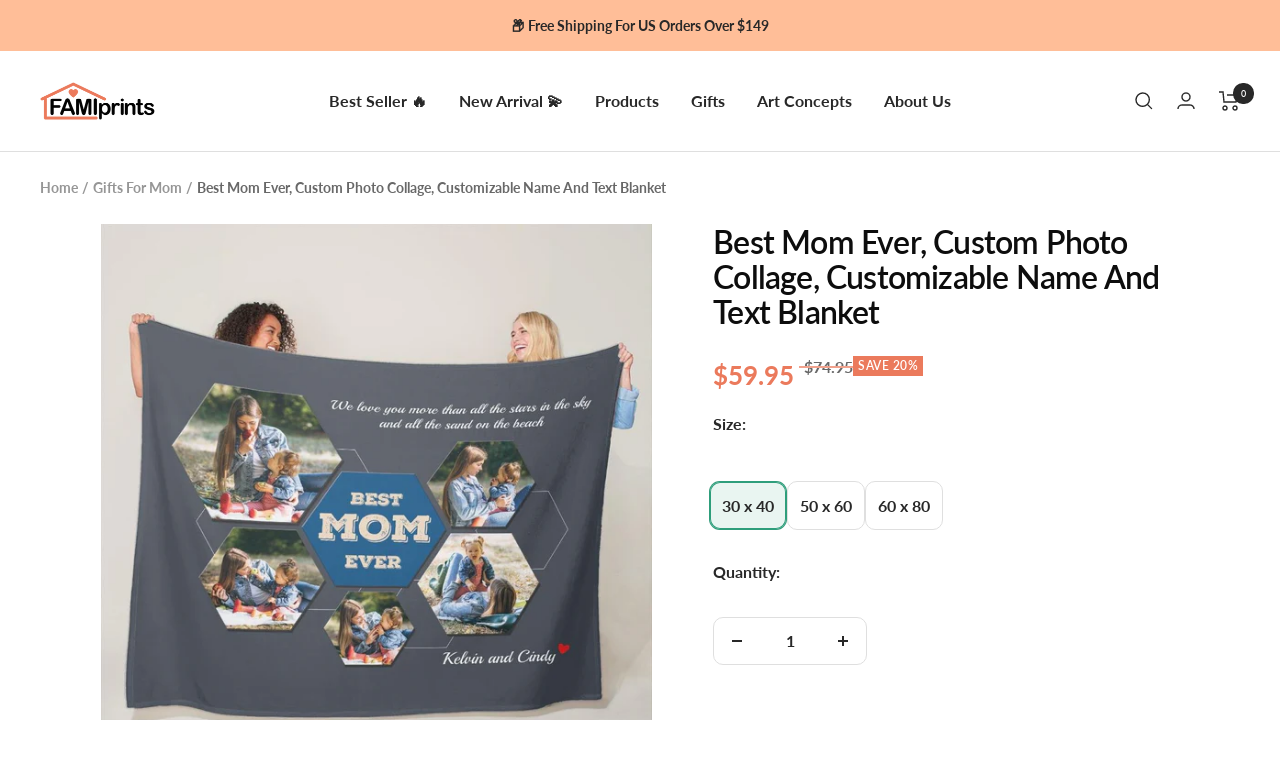

--- FILE ---
content_type: text/html; charset=utf-8
request_url: https://famiprints.com/products/best-mom-ever-custom-photo-collage-personalized-name-and-text-blanket
body_size: 58956
content:
<!doctype html><html class="no-js" lang="en" dir="ltr">
  <head>
    











    <meta charset="utf-8">
    <meta name="viewport" content="width=device-width, initial-scale=1.0, height=device-height, minimum-scale=1.0, maximum-scale=1.0">
    <meta name="theme-color" content="#ffffff">

    <title>Best Mom Ever, Custom Photo Collage, Customizable Name And Text Blanke</title><meta name="description" content=" Specifications: Available in three sizes: 30x40in, 50x60in, and 60x80in. Made with 100% soft and silky polyester. Hemmed edges. Ultra-high definition, full bleed, photo quality printing. Printed in the USA. Care: Machine washable, no fading or discoloration.">
      <link rel="canonical" href="https://famiprints.com/products/best-mom-ever-custom-photo-collage-personalized-name-and-text-blanket">
    
<link rel="shortcut icon" href="//famiprints.com/cdn/shop/files/E9987A_96x96.png?v=1657161402" type="image/png"><link rel="preconnect" href="https://cdn.shopify.com">
    <link rel="dns-prefetch" href="https://productreviews.shopifycdn.com">
    <link rel="dns-prefetch" href="https://www.google-analytics.com"><link rel="preconnect" href="https://fonts.shopifycdn.com" crossorigin><link rel="preload" as="style" href="//famiprints.com/cdn/shop/t/43/assets/theme.css?v=154638988709435575511747725519">
    <link rel="preload" as="style" href="//famiprints.com/cdn/shop/t/43/assets/theme.custom.css?v=87129714853349744271747725519">
    <link rel="preload" as="script" href="//famiprints.com/cdn/shop/t/43/assets/vendor.js?v=32643890569905814191747725519">
    <link rel="preload" as="script" href="//famiprints.com/cdn/shop/t/43/assets/theme.js?v=127415019590243437871747725519"><link rel="preload" as="fetch" href="/products/best-mom-ever-custom-photo-collage-personalized-name-and-text-blanket.js" crossorigin><link href="//famiprints.com/cdn/shop/t/43/assets/flickity.js?v=176646718982628074891747725519" as="script" rel="preload">
<meta property="og:type" content="product">
  <meta property="og:title" content="Best Mom Ever, Custom Photo Collage, Customizable Name And Text Blanket">
  <meta property="product:price:amount" content="59.95">
  <meta property="product:price:currency" content="USD"><meta property="og:image" content="http://famiprints.com/cdn/shop/products/best-mom-ever-custom-photo-collage-personalized-name-and-text-blanket-542052.jpg?v=1632114353">
  <meta property="og:image:secure_url" content="https://famiprints.com/cdn/shop/products/best-mom-ever-custom-photo-collage-personalized-name-and-text-blanket-542052.jpg?v=1632114353">
  <meta property="og:image:width" content="1000">
  <meta property="og:image:height" content="1000"><meta property="og:description" content=" Specifications: Available in three sizes: 30x40in, 50x60in, and 60x80in. Made with 100% soft and silky polyester. Hemmed edges. Ultra-high definition, full bleed, photo quality printing. Printed in the USA. Care: Machine washable, no fading or discoloration."><meta property="og:url" content="https://famiprints.com/products/best-mom-ever-custom-photo-collage-personalized-name-and-text-blanket">
<meta property="og:site_name" content="FamiPrints"><meta name="twitter:card" content="summary"><meta name="twitter:title" content="Best Mom Ever, Custom Photo Collage, Customizable Name And Text Blanket">
  <meta name="twitter:description" content=" Specifications:

Available in three sizes: 30x40in, 50x60in, and 60x80in.
Made with 100% soft and silky polyester.
Hemmed edges.
Ultra-high definition, full bleed, photo quality printing.
Printed in the USA.

Care:

Machine washable, no fading or discoloration.

"><meta name="twitter:image" content="https://famiprints.com/cdn/shop/products/best-mom-ever-custom-photo-collage-personalized-name-and-text-blanket-542052_1200x1200_crop_center.jpg?v=1632114353">
  <meta name="twitter:image:alt" content="Best Mom Ever, Custom Photo Collage, Personalized Name And Text Blanket">
    
  <script type="application/ld+json">
  {
    "@context": "https://schema.org",
    "@type": "Product",
    "productID": 6545135960116,
    "offers": [{
          "@type": "Offer",
          "name": "30 x 40",
          "availability":"https://schema.org/InStock",
          "price": 59.95,
          "priceCurrency": "USD",
          "priceValidUntil": "2026-02-11","sku": "FAMI-T-39283599867956",
          "url": "/products/best-mom-ever-custom-photo-collage-personalized-name-and-text-blanket?variant=39283599867956"
        },
{
          "@type": "Offer",
          "name": "50 x 60",
          "availability":"https://schema.org/InStock",
          "price": 79.95,
          "priceCurrency": "USD",
          "priceValidUntil": "2026-02-11","sku": "FAMI-T-39283599900724",
          "url": "/products/best-mom-ever-custom-photo-collage-personalized-name-and-text-blanket?variant=39283599900724"
        },
{
          "@type": "Offer",
          "name": "60 x 80",
          "availability":"https://schema.org/InStock",
          "price": 99.95,
          "priceCurrency": "USD",
          "priceValidUntil": "2026-02-11","sku": "FAMI-T-39283599933492",
          "url": "/products/best-mom-ever-custom-photo-collage-personalized-name-and-text-blanket?variant=39283599933492"
        }
],"brand": {
      "@type": "Brand",
      "name": "Baron-BLANKET-06"
    },
    "name": "Best Mom Ever, Custom Photo Collage, Customizable Name And Text Blanket",
    "description": " Specifications:\n\nAvailable in three sizes: 30x40in, 50x60in, and 60x80in.\nMade with 100% soft and silky polyester.\nHemmed edges.\nUltra-high definition, full bleed, photo quality printing.\nPrinted in the USA.\n\nCare:\n\nMachine washable, no fading or discoloration.\n\n",
    "category": "Blanket",
    "url": "/products/best-mom-ever-custom-photo-collage-personalized-name-and-text-blanket",
    "sku": "FAMI-T-39283599867956",
    "image": {
      "@type": "ImageObject",
      "url": "https://famiprints.com/cdn/shop/products/best-mom-ever-custom-photo-collage-personalized-name-and-text-blanket-542052.jpg?v=1632114353&width=1024",
      "image": "https://famiprints.com/cdn/shop/products/best-mom-ever-custom-photo-collage-personalized-name-and-text-blanket-542052.jpg?v=1632114353&width=1024",
      "name": "Best Mom Ever, Custom Photo Collage, Personalized Name And Text Blanket",
      "width": "1024",
      "height": "1024"
    }
  }
  </script>



  <script type="application/ld+json">
  {
    "@context": "https://schema.org",
    "@type": "BreadcrumbList",
  "itemListElement": [{
      "@type": "ListItem",
      "position": 1,
      "name": "Home",
      "item": "https://famiprints.com"
    },{
          "@type": "ListItem",
          "position": 2,
          "name": "Best Mom Ever, Custom Photo Collage, Customizable Name And Text Blanket",
          "item": "https://famiprints.com/products/best-mom-ever-custom-photo-collage-personalized-name-and-text-blanket"
        }]
  }
  </script>


    <link rel="preload" href="//famiprints.com/cdn/fonts/lato/lato_n6.38d0e3b23b74a60f769c51d1df73fac96c580d59.woff2" as="font" type="font/woff2" crossorigin><link rel="preload" href="//famiprints.com/cdn/fonts/lato/lato_n7.900f219bc7337bc57a7a2151983f0a4a4d9d5dcf.woff2" as="font" type="font/woff2" crossorigin><style>
  /* Typography (heading) */
  @font-face {
  font-family: Lato;
  font-weight: 600;
  font-style: normal;
  font-display: swap;
  src: url("//famiprints.com/cdn/fonts/lato/lato_n6.38d0e3b23b74a60f769c51d1df73fac96c580d59.woff2") format("woff2"),
       url("//famiprints.com/cdn/fonts/lato/lato_n6.3365366161bdcc36a3f97cfbb23954d8c4bf4079.woff") format("woff");
}

@font-face {
  font-family: Lato;
  font-weight: 600;
  font-style: italic;
  font-display: swap;
  src: url("//famiprints.com/cdn/fonts/lato/lato_i6.ab357ee5069e0603c2899b31e2b8ae84c4a42a48.woff2") format("woff2"),
       url("//famiprints.com/cdn/fonts/lato/lato_i6.3164fed79d7d987c1390528781c7c2f59ac7a746.woff") format("woff");
}

/* Typography (body) */
  @font-face {
  font-family: Lato;
  font-weight: 700;
  font-style: normal;
  font-display: swap;
  src: url("//famiprints.com/cdn/fonts/lato/lato_n7.900f219bc7337bc57a7a2151983f0a4a4d9d5dcf.woff2") format("woff2"),
       url("//famiprints.com/cdn/fonts/lato/lato_n7.a55c60751adcc35be7c4f8a0313f9698598612ee.woff") format("woff");
}

@font-face {
  font-family: Lato;
  font-weight: 700;
  font-style: italic;
  font-display: swap;
  src: url("//famiprints.com/cdn/fonts/lato/lato_i7.16ba75868b37083a879b8dd9f2be44e067dfbf92.woff2") format("woff2"),
       url("//famiprints.com/cdn/fonts/lato/lato_i7.4c07c2b3b7e64ab516aa2f2081d2bb0366b9dce8.woff") format("woff");
}

@font-face {
  font-family: Lato;
  font-weight: 600;
  font-style: normal;
  font-display: swap;
  src: url("//famiprints.com/cdn/fonts/lato/lato_n6.38d0e3b23b74a60f769c51d1df73fac96c580d59.woff2") format("woff2"),
       url("//famiprints.com/cdn/fonts/lato/lato_n6.3365366161bdcc36a3f97cfbb23954d8c4bf4079.woff") format("woff");
}

@font-face {
  font-family: Lato;
  font-weight: 600;
  font-style: italic;
  font-display: swap;
  src: url("//famiprints.com/cdn/fonts/lato/lato_i6.ab357ee5069e0603c2899b31e2b8ae84c4a42a48.woff2") format("woff2"),
       url("//famiprints.com/cdn/fonts/lato/lato_i6.3164fed79d7d987c1390528781c7c2f59ac7a746.woff") format("woff");
}

:root {--heading-color: 13, 13, 13;
    --text-color: 40, 40, 40;
    --background: 255, 255, 255;
    --secondary-background: 245, 245, 245;
    --border-color: 223, 223, 223;
    --border-color-darker: 169, 169, 169;
    --success-color: 46, 158, 123;
    --success-background: 213, 236, 229;
    --error-color: 222, 42, 42;
    --error-background: 253, 240, 240;
    --primary-button-background: 235, 122, 92;
    --primary-button-text-color: 255, 255, 255;
    --secondary-button-background: 235, 122, 92;
    --secondary-button-text-color: 255, 255, 255;
    --product-star-rating: 255, 164, 28;
    --product-on-sale-accent: 235, 122, 92;
    --product-sold-out-accent: 91, 91, 91;
    --product-custom-label-background: 5, 30, 56;
    --product-custom-label-text-color: 255, 255, 255;
    --product-custom-label-2-background: 46, 158, 123;
    --product-custom-label-2-text-color: 255, 255, 255;
    --product-low-stock-text-color: 222, 43, 43;
    --product-in-stock-text-color: 46, 158, 123;
    --loading-bar-background: 40, 40, 40;

    /* We duplicate some "base" colors as root colors, which is useful to use on drawer elements or popover without. Those should not be overridden to avoid issues */
    --root-heading-color: 13, 13, 13;
    --root-text-color: 40, 40, 40;
    --root-background: 255, 255, 255;
    --root-border-color: 223, 223, 223;
    --root-primary-button-background: 235, 122, 92;
    --root-primary-button-text-color: 255, 255, 255;

    --base-font-size: 16px;
    --heading-font-family: Lato, sans-serif;
    --heading-font-weight: 600;
    --heading-font-style: normal;
    --heading-text-transform: normal;
    --text-font-family: Lato, sans-serif;
    --text-font-weight: 700;
    --text-font-style: normal;
    --text-font-bold-weight: 600;

    /* Typography (font size) */
    --heading-xxsmall-font-size: 10px;
    --heading-xsmall-font-size: 10px;
    --heading-small-font-size: 11px;
    --heading-large-font-size: 32px;
    --heading-h1-font-size: 32px;
    --heading-h2-font-size: 28px;
    --heading-h3-font-size: 26px;
    --heading-h4-font-size: 22px;
    --heading-h5-font-size: 18px;
    --heading-h6-font-size: 16px;

    /* Control the look and feel of the theme by changing radius of various elements */
    --button-border-radius: 10px;
    --block-border-radius: 0px;
    --block-border-radius-reduced: 0px;
    --color-swatch-border-radius: 100%;

    /* Button size */
    --button-height: 48px;
    --button-small-height: 40px;

    /* Form related */
    --form-input-field-height: 48px;
    --form-input-gap: 16px;
    --form-submit-margin: 24px;

    /* Product listing related variables */
    --product-list-block-spacing: 32px;

    /* Video related */
    --play-button-background: 255, 255, 255;
    --play-button-arrow: 40, 40, 40;

    /* RTL support */
    --transform-logical-flip: 1;
    --transform-origin-start: left;
    --transform-origin-end: right;

    /* Other */
    --zoom-cursor-svg-url: url(//famiprints.com/cdn/shop/t/43/assets/zoom-cursor.svg?v=8928010219387933061747725519);
    --arrow-right-svg-url: url(//famiprints.com/cdn/shop/t/43/assets/arrow-right.svg?v=38457186625962660971747725519);
    --arrow-left-svg-url: url(//famiprints.com/cdn/shop/t/43/assets/arrow-left.svg?v=59442085428258996901747725519);

    /* Some useful variables that we can reuse in our CSS. Some explanation are needed for some of them:
       - container-max-width-minus-gutters: represents the container max width without the edge gutters
       - container-outer-width: considering the screen width, represent all the space outside the container
       - container-outer-margin: same as container-outer-width but get set to 0 inside a container
       - container-inner-width: the effective space inside the container (minus gutters)
       - grid-column-width: represents the width of a single column of the grid
       - vertical-breather: this is a variable that defines the global "spacing" between sections, and inside the section
                            to create some "breath" and minimum spacing
     */
    --container-max-width: 1600px;
    --container-gutter: 24px;
    --container-max-width-minus-gutters: calc(var(--container-max-width) - (var(--container-gutter)) * 2);
    --container-outer-width: max(calc((100vw - var(--container-max-width-minus-gutters)) / 2), var(--container-gutter));
    --container-outer-margin: var(--container-outer-width);
    --container-inner-width: calc(100vw - var(--container-outer-width) * 2);

    --grid-column-count: 10;
    --grid-gap: 24px;
    --grid-column-width: calc((100vw - var(--container-outer-width) * 2 - var(--grid-gap) * (var(--grid-column-count) - 1)) / var(--grid-column-count));

    --vertical-breather: 28px;
    --vertical-breather-tight: 28px;

    /* Shopify related variables */
    --payment-terms-background-color: #ffffff;
  }

  @media screen and (min-width: 741px) {
    :root {
      --container-gutter: 40px;
      --grid-column-count: 20;
      --vertical-breather: 40px;
      --vertical-breather-tight: 40px;

      /* Typography (font size) */
      --heading-xsmall-font-size: 11px;
      --heading-small-font-size: 12px;
      --heading-large-font-size: 48px;
      --heading-h1-font-size: 48px;
      --heading-h2-font-size: 36px;
      --heading-h3-font-size: 30px;
      --heading-h4-font-size: 22px;
      --heading-h5-font-size: 18px;
      --heading-h6-font-size: 16px;

      /* Form related */
      --form-input-field-height: 52px;
      --form-submit-margin: 32px;

      /* Button size */
      --button-height: 52px;
      --button-small-height: 44px;
    }
  }

  @media screen and (min-width: 1200px) {
    :root {
      --vertical-breather: 48px;
      --vertical-breather-tight: 48px;
      --product-list-block-spacing: 48px;

      /* Typography */
      --heading-large-font-size: 58px;
      --heading-h1-font-size: 50px;
      --heading-h2-font-size: 44px;
      --heading-h3-font-size: 32px;
      --heading-h4-font-size: 26px;
      --heading-h5-font-size: 22px;
      --heading-h6-font-size: 16px;
    }
  }

  @media screen and (min-width: 1600px) {
    :root {
      --vertical-breather: 48px;
      --vertical-breather-tight: 48px;
    }
  }
</style>
    <script>
  // This allows to expose several variables to the global scope, to be used in scripts
  window.themeVariables = {
    settings: {
      direction: "ltr",
      pageType: "product",
      cartCount: 0,
      moneyFormat: "${{amount}}",
      moneyWithCurrencyFormat: "${{amount}} USD",
      showVendor: false,
      discountMode: "percentage",
      currencyCodeEnabled: false,
      cartType: "page",
      cartCurrency: "USD",
      mobileZoomFactor: 2.5,
      searchMode: "product,collection",
      searchUnavailableProducts: "hide",
    },

    routes: {
      host: "famiprints.com",
      rootUrl: "\/",
      rootUrlWithoutSlash: '',
      cartUrl: "\/cart",
      cartAddUrl: "\/cart\/add",
      cartChangeUrl: "\/cart\/change",
      searchUrl: "\/search",
      predictiveSearchUrl: "\/search\/suggest",
      productRecommendationsUrl: "\/recommendations\/products"
    },

    strings: {
      accessibilityDelete: "Delete",
      accessibilityClose: "Close",
      collectionSoldOut: "Sold out",
      collectionDiscount: "Save @savings@",
      productSalePrice: "Sale price",
      productRegularPrice: "Regular price",
      productFormUnavailable: "Unavailable",
      productFormSoldOut: "Sold out",
      productFormPreOrder: "Pre-order",
      productFormAddToCart: "Add to cart",
      searchNoResults: "No results could be found.",
      searchNewSearch: "New search",
      searchProducts: "Products",
      searchArticles: "Journal",
      searchPages: "Pages",
      searchCollections: "Collections",
      cartViewCart: "View cart",
      cartItemAdded: "Item added to your cart!",
      cartItemAddedShort: "Added to your cart!",
      cartAddOrderNote: "Add order note",
      cartEditOrderNote: "Edit order note",
      shippingEstimatorNoResults: "Sorry, we do not ship to your address.",
      shippingEstimatorOneResult: "There is one shipping rate for your address:",
      shippingEstimatorMultipleResults: "There are several shipping rates for your address:",
      shippingEstimatorError: "One or more error occurred while retrieving shipping rates:",

      // FamiPrints custom
      discountItemAdded: "Coupon activated",
      discountItemAddedShort: "Coupon activated",
    },

    libs: {
      flickity: "\/\/famiprints.com\/cdn\/shop\/t\/43\/assets\/flickity.js?v=176646718982628074891747725519",
      photoswipe: "\/\/famiprints.com\/cdn\/shop\/t\/43\/assets\/photoswipe.js?v=132268647426145925301747725519",
      qrCode: "\/\/famiprints.com\/cdn\/shopifycloud\/storefront\/assets\/themes_support\/vendor\/qrcode-3f2b403b.js",
      pplrPlugins: "\/\/famiprints.com\/cdn\/shop\/t\/43\/assets\/pplr.plugins.min.js?v=144250608695809336151747725519",
      judgemePlugins: "\/\/famiprints.com\/cdn\/shop\/t\/43\/assets\/judgeme.plugins.min.js?v=24061345111107211111747725519",
    },

    breakpoints: {
      phone: 'screen and (max-width: 740px)',
      tablet: 'screen and (min-width: 741px) and (max-width: 999px)',
      tabletAndUp: 'screen and (min-width: 741px)',
      pocket: 'screen and (max-width: 999px)',
      lap: 'screen and (min-width: 1000px) and (max-width: 1199px)',
      lapAndUp: 'screen and (min-width: 1000px)',
      desktop: 'screen and (min-width: 1200px)',
      wide: 'screen and (min-width: 1400px)'
    },

    currentProduct: {
      defaultVariantId: "39283599867956",
      defaultTemplateId: ""
    }
  };

  window.addEventListener('pageshow', async () => {
    const cartContent = await (await fetch(`${window.themeVariables.routes.cartUrl}.js`, {cache: 'reload'})).json();
    document.documentElement.dispatchEvent(new CustomEvent('cart:refresh', {detail: {cart: cartContent}}));
  });

  if ('noModule' in HTMLScriptElement.prototype) {
    // Old browsers (like IE) that does not support module will be considered as if not executing JS at all
    document.documentElement.className = document.documentElement.className.replace('no-js', 'js');

    requestAnimationFrame(() => {
      const viewportHeight = (window.visualViewport ? window.visualViewport.height : document.documentElement.clientHeight);
      document.documentElement.style.setProperty('--window-height',viewportHeight + 'px');
    });
  }// We save the product ID in local storage to be eventually used for recently viewed section
    try {
      const items = JSON.parse(localStorage.getItem('theme:recently-viewed-products') || '[]');

      // We check if the current product already exists, and if it does not, we add it at the start
      if (!items.includes(6545135960116)) {
        items.unshift(6545135960116);
      }

      localStorage.setItem('theme:recently-viewed-products', JSON.stringify(items.slice(0, 20)));
    } catch (e) {
      // Safari in private mode does not allow setting item, we silently fail
    }</script>


    <link rel="stylesheet" href="//famiprints.com/cdn/shop/t/43/assets/theme.css?v=154638988709435575511747725519">
    <script src="//famiprints.com/cdn/shop/t/43/assets/vendor.js?v=32643890569905814191747725519" defer></script>
    <script src="//famiprints.com/cdn/shop/t/43/assets/theme.js?v=127415019590243437871747725519" defer></script>
    <script src="//famiprints.com/cdn/shop/t/43/assets/custom.js?v=146337678590254928181747725519" defer></script>

    
    <script>
  var CURRENT_PRODUCT = {"id":6545135960116,"title":"Best Mom Ever, Custom Photo Collage, Customizable Name And Text Blanket","handle":"best-mom-ever-custom-photo-collage-personalized-name-and-text-blanket","description":"\u003cp\u003e \u003cstrong\u003eSpecifications:\u003c\/strong\u003e\u003c\/p\u003e\n\u003cul\u003e\n\u003cli\u003eAvailable in three sizes: 30x40in, 50x60in, and 60x80in.\u003c\/li\u003e\n\u003cli\u003eMade with 100% soft and silky polyester.\u003c\/li\u003e\n\u003cli\u003eHemmed edges.\u003c\/li\u003e\n\u003cli\u003eUltra-high definition, full bleed, photo quality printing.\u003c\/li\u003e\n\u003cli\u003ePrinted in the USA.\u003c\/li\u003e\n\u003c\/ul\u003e\n\u003cspan style=\"text-decoration: underline;\" data-mce-style=\"text-decoration: underline;\"\u003e\u003cstrong\u003eCare:\u003c\/strong\u003e\u003c\/span\u003e\u003cbr data-mce-fragment=\"1\"\u003e\n\u003cul\u003e\n\u003cli\u003eMachine washable, no fading or discoloration.\u003c\/li\u003e\n\u003c\/ul\u003e\n\u003cul\u003e\u003c\/ul\u003e","published_at":"2021-04-19T03:08:43-07:00","created_at":"2021-04-19T03:04:48-07:00","vendor":"Baron-BLANKET-06","type":"Blanket","tags":["04\/2021","All Products","Blanket","Custom Photo Collage","Dreamship","For Mom","Mom","Mother Day","Pillow And Blanket Mother Day","waitdes"],"price":5995,"price_min":5995,"price_max":9995,"available":true,"price_varies":true,"compare_at_price":7495,"compare_at_price_min":7495,"compare_at_price_max":11995,"compare_at_price_varies":true,"variants":[{"id":39283599867956,"title":"30 x 40","option1":"30 x 40","option2":null,"option3":null,"sku":"FAMI-T-39283599867956","requires_shipping":true,"taxable":true,"featured_image":{"id":28001978187828,"product_id":6545135960116,"position":2,"created_at":"2021-06-08T17:28:41-07:00","updated_at":"2021-09-19T22:05:54-07:00","alt":"Best Mom Ever, Custom Photo Collage, Personalized Name And Text Blanket","width":1000,"height":1000,"src":"\/\/famiprints.com\/cdn\/shop\/products\/best-mom-ever-custom-photo-collage-personalized-name-and-text-blanket-337142.jpg?v=1632114354","variant_ids":[39283599867956,39283599900724,39283599933492]},"available":true,"name":"Best Mom Ever, Custom Photo Collage, Customizable Name And Text Blanket - 30 x 40","public_title":"30 x 40","options":["30 x 40"],"price":5995,"weight":866,"compare_at_price":7495,"inventory_management":null,"barcode":null,"featured_media":{"alt":"Best Mom Ever, Custom Photo Collage, Personalized Name And Text Blanket","id":20251802533940,"position":2,"preview_image":{"aspect_ratio":1.0,"height":1000,"width":1000,"src":"\/\/famiprints.com\/cdn\/shop\/products\/best-mom-ever-custom-photo-collage-personalized-name-and-text-blanket-337142.jpg?v=1632114354"}},"requires_selling_plan":false,"selling_plan_allocations":[],"quantity_rule":{"min":1,"max":null,"increment":1}},{"id":39283599900724,"title":"50 x 60","option1":"50 x 60","option2":null,"option3":null,"sku":"FAMI-T-39283599900724","requires_shipping":true,"taxable":true,"featured_image":{"id":28001978187828,"product_id":6545135960116,"position":2,"created_at":"2021-06-08T17:28:41-07:00","updated_at":"2021-09-19T22:05:54-07:00","alt":"Best Mom Ever, Custom Photo Collage, Personalized Name And Text Blanket","width":1000,"height":1000,"src":"\/\/famiprints.com\/cdn\/shop\/products\/best-mom-ever-custom-photo-collage-personalized-name-and-text-blanket-337142.jpg?v=1632114354","variant_ids":[39283599867956,39283599900724,39283599933492]},"available":true,"name":"Best Mom Ever, Custom Photo Collage, Customizable Name And Text Blanket - 50 x 60","public_title":"50 x 60","options":["50 x 60"],"price":7995,"weight":866,"compare_at_price":9495,"inventory_management":null,"barcode":null,"featured_media":{"alt":"Best Mom Ever, Custom Photo Collage, Personalized Name And Text Blanket","id":20251802533940,"position":2,"preview_image":{"aspect_ratio":1.0,"height":1000,"width":1000,"src":"\/\/famiprints.com\/cdn\/shop\/products\/best-mom-ever-custom-photo-collage-personalized-name-and-text-blanket-337142.jpg?v=1632114354"}},"requires_selling_plan":false,"selling_plan_allocations":[],"quantity_rule":{"min":1,"max":null,"increment":1}},{"id":39283599933492,"title":"60 x 80","option1":"60 x 80","option2":null,"option3":null,"sku":"FAMI-T-39283599933492","requires_shipping":true,"taxable":true,"featured_image":{"id":28001978187828,"product_id":6545135960116,"position":2,"created_at":"2021-06-08T17:28:41-07:00","updated_at":"2021-09-19T22:05:54-07:00","alt":"Best Mom Ever, Custom Photo Collage, Personalized Name And Text Blanket","width":1000,"height":1000,"src":"\/\/famiprints.com\/cdn\/shop\/products\/best-mom-ever-custom-photo-collage-personalized-name-and-text-blanket-337142.jpg?v=1632114354","variant_ids":[39283599867956,39283599900724,39283599933492]},"available":true,"name":"Best Mom Ever, Custom Photo Collage, Customizable Name And Text Blanket - 60 x 80","public_title":"60 x 80","options":["60 x 80"],"price":9995,"weight":866,"compare_at_price":11995,"inventory_management":null,"barcode":null,"featured_media":{"alt":"Best Mom Ever, Custom Photo Collage, Personalized Name And Text Blanket","id":20251802533940,"position":2,"preview_image":{"aspect_ratio":1.0,"height":1000,"width":1000,"src":"\/\/famiprints.com\/cdn\/shop\/products\/best-mom-ever-custom-photo-collage-personalized-name-and-text-blanket-337142.jpg?v=1632114354"}},"requires_selling_plan":false,"selling_plan_allocations":[],"quantity_rule":{"min":1,"max":null,"increment":1}}],"images":["\/\/famiprints.com\/cdn\/shop\/products\/best-mom-ever-custom-photo-collage-personalized-name-and-text-blanket-542052.jpg?v=1632114353","\/\/famiprints.com\/cdn\/shop\/products\/best-mom-ever-custom-photo-collage-personalized-name-and-text-blanket-337142.jpg?v=1632114354","\/\/famiprints.com\/cdn\/shop\/products\/best-mom-ever-custom-photo-collage-personalized-name-and-text-blanket-147102.jpg?v=1632114355"],"featured_image":"\/\/famiprints.com\/cdn\/shop\/products\/best-mom-ever-custom-photo-collage-personalized-name-and-text-blanket-542052.jpg?v=1632114353","options":["Size"],"media":[{"alt":"Best Mom Ever, Custom Photo Collage, Personalized Name And Text Blanket","id":20251802501172,"position":1,"preview_image":{"aspect_ratio":1.0,"height":1000,"width":1000,"src":"\/\/famiprints.com\/cdn\/shop\/products\/best-mom-ever-custom-photo-collage-personalized-name-and-text-blanket-542052.jpg?v=1632114353"},"aspect_ratio":1.0,"height":1000,"media_type":"image","src":"\/\/famiprints.com\/cdn\/shop\/products\/best-mom-ever-custom-photo-collage-personalized-name-and-text-blanket-542052.jpg?v=1632114353","width":1000},{"alt":"Best Mom Ever, Custom Photo Collage, Personalized Name And Text Blanket","id":20251802533940,"position":2,"preview_image":{"aspect_ratio":1.0,"height":1000,"width":1000,"src":"\/\/famiprints.com\/cdn\/shop\/products\/best-mom-ever-custom-photo-collage-personalized-name-and-text-blanket-337142.jpg?v=1632114354"},"aspect_ratio":1.0,"height":1000,"media_type":"image","src":"\/\/famiprints.com\/cdn\/shop\/products\/best-mom-ever-custom-photo-collage-personalized-name-and-text-blanket-337142.jpg?v=1632114354","width":1000},{"alt":"Best Mom Ever, Custom Photo Collage, Personalized Name And Text Blanket","id":20251802566708,"position":3,"preview_image":{"aspect_ratio":1.0,"height":1000,"width":1000,"src":"\/\/famiprints.com\/cdn\/shop\/products\/best-mom-ever-custom-photo-collage-personalized-name-and-text-blanket-147102.jpg?v=1632114355"},"aspect_ratio":1.0,"height":1000,"media_type":"image","src":"\/\/famiprints.com\/cdn\/shop\/products\/best-mom-ever-custom-photo-collage-personalized-name-and-text-blanket-147102.jpg?v=1632114355","width":1000}],"requires_selling_plan":false,"selling_plan_groups":[],"content":"\u003cp\u003e \u003cstrong\u003eSpecifications:\u003c\/strong\u003e\u003c\/p\u003e\n\u003cul\u003e\n\u003cli\u003eAvailable in three sizes: 30x40in, 50x60in, and 60x80in.\u003c\/li\u003e\n\u003cli\u003eMade with 100% soft and silky polyester.\u003c\/li\u003e\n\u003cli\u003eHemmed edges.\u003c\/li\u003e\n\u003cli\u003eUltra-high definition, full bleed, photo quality printing.\u003c\/li\u003e\n\u003cli\u003ePrinted in the USA.\u003c\/li\u003e\n\u003c\/ul\u003e\n\u003cspan style=\"text-decoration: underline;\" data-mce-style=\"text-decoration: underline;\"\u003e\u003cstrong\u003eCare:\u003c\/strong\u003e\u003c\/span\u003e\u003cbr data-mce-fragment=\"1\"\u003e\n\u003cul\u003e\n\u003cli\u003eMachine washable, no fading or discoloration.\u003c\/li\u003e\n\u003c\/ul\u003e\n\u003cul\u003e\u003c\/ul\u003e"}
  var CURRENT_VARIANT = {"id":39283599867956,"title":"30 x 40","option1":"30 x 40","option2":null,"option3":null,"sku":"FAMI-T-39283599867956","requires_shipping":true,"taxable":true,"featured_image":{"id":28001978187828,"product_id":6545135960116,"position":2,"created_at":"2021-06-08T17:28:41-07:00","updated_at":"2021-09-19T22:05:54-07:00","alt":"Best Mom Ever, Custom Photo Collage, Personalized Name And Text Blanket","width":1000,"height":1000,"src":"\/\/famiprints.com\/cdn\/shop\/products\/best-mom-ever-custom-photo-collage-personalized-name-and-text-blanket-337142.jpg?v=1632114354","variant_ids":[39283599867956,39283599900724,39283599933492]},"available":true,"name":"Best Mom Ever, Custom Photo Collage, Customizable Name And Text Blanket - 30 x 40","public_title":"30 x 40","options":["30 x 40"],"price":5995,"weight":866,"compare_at_price":7495,"inventory_management":null,"barcode":null,"featured_media":{"alt":"Best Mom Ever, Custom Photo Collage, Personalized Name And Text Blanket","id":20251802533940,"position":2,"preview_image":{"aspect_ratio":1.0,"height":1000,"width":1000,"src":"\/\/famiprints.com\/cdn\/shop\/products\/best-mom-ever-custom-photo-collage-personalized-name-and-text-blanket-337142.jpg?v=1632114354"}},"requires_selling_plan":false,"selling_plan_allocations":[],"quantity_rule":{"min":1,"max":null,"increment":1}}
  var CURRENT_CART = {"note":null,"attributes":{},"original_total_price":0,"total_price":0,"total_discount":0,"total_weight":0.0,"item_count":0,"items":[],"requires_shipping":false,"currency":"USD","items_subtotal_price":0,"cart_level_discount_applications":[],"checkout_charge_amount":0}
  var SIZE_OPTION_KEY = `option1`

  function formatMoney(raw) {
    if (parseFloat(raw) === 0) return 0
    return parseFloat(raw / 100)
  }
</script>


    <script src="//famiprints.com/cdn/shop/t/43/assets/fami-tracking.js?v=184316438290660768391747725519" type="text/javascript"></script>
    <link href="//famiprints.com/cdn/shop/t/43/assets/theme.custom.css?v=87129714853349744271747725519" rel="stylesheet" type="text/css" media="all" />
    <script src="//famiprints.com/cdn/shop/t/43/assets/fami-scripts.js?v=81772370289653965411747725519" type="text/javascript"></script>

    
        <link href="//famiprints.com/cdn/shop/t/43/assets/product-page.css?v=48396063915938759251747725519" rel="stylesheet" type="text/css" media="all" />
        <script src="//famiprints.com/cdn/shop/t/43/assets/product-page.js?v=129624999596218804491747725519" type="text/javascript"></script>
      

    

    <script>window.performance && window.performance.mark && window.performance.mark('shopify.content_for_header.start');</script><meta id="shopify-digital-wallet" name="shopify-digital-wallet" content="/28593586228/digital_wallets/dialog">
<meta name="shopify-checkout-api-token" content="b94a5b96cbf0ae4c5e08e41167d79dec">
<meta id="in-context-paypal-metadata" data-shop-id="28593586228" data-venmo-supported="true" data-environment="production" data-locale="en_US" data-paypal-v4="true" data-currency="USD">
<link rel="alternate" type="application/json+oembed" href="https://famiprints.com/products/best-mom-ever-custom-photo-collage-personalized-name-and-text-blanket.oembed">
<script async="async" src="/checkouts/internal/preloads.js?locale=en-US"></script>
<script id="shopify-features" type="application/json">{"accessToken":"b94a5b96cbf0ae4c5e08e41167d79dec","betas":["rich-media-storefront-analytics"],"domain":"famiprints.com","predictiveSearch":true,"shopId":28593586228,"locale":"en"}</script>
<script>var Shopify = Shopify || {};
Shopify.shop = "famiprint-veterannations.myshopify.com";
Shopify.locale = "en";
Shopify.currency = {"active":"USD","rate":"1.0"};
Shopify.country = "US";
Shopify.theme = {"name":"Anniversary 2025","id":143618637876,"schema_name":"Focal","schema_version":"10.1.3","theme_store_id":714,"role":"main"};
Shopify.theme.handle = "null";
Shopify.theme.style = {"id":null,"handle":null};
Shopify.cdnHost = "famiprints.com/cdn";
Shopify.routes = Shopify.routes || {};
Shopify.routes.root = "/";</script>
<script type="module">!function(o){(o.Shopify=o.Shopify||{}).modules=!0}(window);</script>
<script>!function(o){function n(){var o=[];function n(){o.push(Array.prototype.slice.apply(arguments))}return n.q=o,n}var t=o.Shopify=o.Shopify||{};t.loadFeatures=n(),t.autoloadFeatures=n()}(window);</script>
<script id="shop-js-analytics" type="application/json">{"pageType":"product"}</script>
<script defer="defer" async type="module" src="//famiprints.com/cdn/shopifycloud/shop-js/modules/v2/client.init-shop-cart-sync_BN7fPSNr.en.esm.js"></script>
<script defer="defer" async type="module" src="//famiprints.com/cdn/shopifycloud/shop-js/modules/v2/chunk.common_Cbph3Kss.esm.js"></script>
<script defer="defer" async type="module" src="//famiprints.com/cdn/shopifycloud/shop-js/modules/v2/chunk.modal_DKumMAJ1.esm.js"></script>
<script type="module">
  await import("//famiprints.com/cdn/shopifycloud/shop-js/modules/v2/client.init-shop-cart-sync_BN7fPSNr.en.esm.js");
await import("//famiprints.com/cdn/shopifycloud/shop-js/modules/v2/chunk.common_Cbph3Kss.esm.js");
await import("//famiprints.com/cdn/shopifycloud/shop-js/modules/v2/chunk.modal_DKumMAJ1.esm.js");

  window.Shopify.SignInWithShop?.initShopCartSync?.({"fedCMEnabled":true,"windoidEnabled":true});

</script>
<script>(function() {
  var isLoaded = false;
  function asyncLoad() {
    if (isLoaded) return;
    isLoaded = true;
    var urls = ["https:\/\/ecommplugins-scripts.trustpilot.com\/v2.1\/js\/header.min.js?settings=eyJrZXkiOiJ1Y2NaYjBVZ3lWVHQ2MzNKIiwicyI6InNrdSJ9\u0026v=2.5\u0026shop=famiprint-veterannations.myshopify.com","https:\/\/ecommplugins-trustboxsettings.trustpilot.com\/famiprint-veterannations.myshopify.com.js?settings=1721099349016\u0026shop=famiprint-veterannations.myshopify.com","https:\/\/static.klaviyo.com\/onsite\/js\/klaviyo.js?company_id=RMDSwL\u0026shop=famiprint-veterannations.myshopify.com","https:\/\/sbzstag.cirkleinc.com\/?shop=famiprint-veterannations.myshopify.com","\/\/cdn.shopify.com\/proxy\/ae46252d2ec9d6037904e6fbb93976eb6d757f103997305bbfd5d7a42109a04f\/static.cdn.printful.com\/static\/js\/external\/shopify-product-customizer.js?v=0.28\u0026shop=famiprint-veterannations.myshopify.com\u0026sp-cache-control=cHVibGljLCBtYXgtYWdlPTkwMA","https:\/\/api.fastbundle.co\/scripts\/src.js?shop=famiprint-veterannations.myshopify.com","https:\/\/api.fastbundle.co\/scripts\/script_tag.js?shop=famiprint-veterannations.myshopify.com"];
    for (var i = 0; i < urls.length; i++) {
      var s = document.createElement('script');
      s.type = 'text/javascript';
      s.async = true;
      s.src = urls[i];
      var x = document.getElementsByTagName('script')[0];
      x.parentNode.insertBefore(s, x);
    }
  };
  if(window.attachEvent) {
    window.attachEvent('onload', asyncLoad);
  } else {
    window.addEventListener('load', asyncLoad, false);
  }
})();</script>
<script id="__st">var __st={"a":28593586228,"offset":-28800,"reqid":"94e52c44-b33f-4c7d-9b02-0839a524d4a3-1769965770","pageurl":"famiprints.com\/products\/best-mom-ever-custom-photo-collage-personalized-name-and-text-blanket","u":"8bec5110246a","p":"product","rtyp":"product","rid":6545135960116};</script>
<script>window.ShopifyPaypalV4VisibilityTracking = true;</script>
<script id="form-persister">!function(){'use strict';const t='contact',e='new_comment',n=[[t,t],['blogs',e],['comments',e],[t,'customer']],o='password',r='form_key',c=['recaptcha-v3-token','g-recaptcha-response','h-captcha-response',o],s=()=>{try{return window.sessionStorage}catch{return}},i='__shopify_v',u=t=>t.elements[r],a=function(){const t=[...n].map((([t,e])=>`form[action*='/${t}']:not([data-nocaptcha='true']) input[name='form_type'][value='${e}']`)).join(',');var e;return e=t,()=>e?[...document.querySelectorAll(e)].map((t=>t.form)):[]}();function m(t){const e=u(t);a().includes(t)&&(!e||!e.value)&&function(t){try{if(!s())return;!function(t){const e=s();if(!e)return;const n=u(t);if(!n)return;const o=n.value;o&&e.removeItem(o)}(t);const e=Array.from(Array(32),(()=>Math.random().toString(36)[2])).join('');!function(t,e){u(t)||t.append(Object.assign(document.createElement('input'),{type:'hidden',name:r})),t.elements[r].value=e}(t,e),function(t,e){const n=s();if(!n)return;const r=[...t.querySelectorAll(`input[type='${o}']`)].map((({name:t})=>t)),u=[...c,...r],a={};for(const[o,c]of new FormData(t).entries())u.includes(o)||(a[o]=c);n.setItem(e,JSON.stringify({[i]:1,action:t.action,data:a}))}(t,e)}catch(e){console.error('failed to persist form',e)}}(t)}const f=t=>{if('true'===t.dataset.persistBound)return;const e=function(t,e){const n=function(t){return'function'==typeof t.submit?t.submit:HTMLFormElement.prototype.submit}(t).bind(t);return function(){let t;return()=>{t||(t=!0,(()=>{try{e(),n()}catch(t){(t=>{console.error('form submit failed',t)})(t)}})(),setTimeout((()=>t=!1),250))}}()}(t,(()=>{m(t)}));!function(t,e){if('function'==typeof t.submit&&'function'==typeof e)try{t.submit=e}catch{}}(t,e),t.addEventListener('submit',(t=>{t.preventDefault(),e()})),t.dataset.persistBound='true'};!function(){function t(t){const e=(t=>{const e=t.target;return e instanceof HTMLFormElement?e:e&&e.form})(t);e&&m(e)}document.addEventListener('submit',t),document.addEventListener('DOMContentLoaded',(()=>{const e=a();for(const t of e)f(t);var n;n=document.body,new window.MutationObserver((t=>{for(const e of t)if('childList'===e.type&&e.addedNodes.length)for(const t of e.addedNodes)1===t.nodeType&&'FORM'===t.tagName&&a().includes(t)&&f(t)})).observe(n,{childList:!0,subtree:!0,attributes:!1}),document.removeEventListener('submit',t)}))}()}();</script>
<script integrity="sha256-4kQ18oKyAcykRKYeNunJcIwy7WH5gtpwJnB7kiuLZ1E=" data-source-attribution="shopify.loadfeatures" defer="defer" src="//famiprints.com/cdn/shopifycloud/storefront/assets/storefront/load_feature-a0a9edcb.js" crossorigin="anonymous"></script>
<script data-source-attribution="shopify.dynamic_checkout.dynamic.init">var Shopify=Shopify||{};Shopify.PaymentButton=Shopify.PaymentButton||{isStorefrontPortableWallets:!0,init:function(){window.Shopify.PaymentButton.init=function(){};var t=document.createElement("script");t.src="https://famiprints.com/cdn/shopifycloud/portable-wallets/latest/portable-wallets.en.js",t.type="module",document.head.appendChild(t)}};
</script>
<script data-source-attribution="shopify.dynamic_checkout.buyer_consent">
  function portableWalletsHideBuyerConsent(e){var t=document.getElementById("shopify-buyer-consent"),n=document.getElementById("shopify-subscription-policy-button");t&&n&&(t.classList.add("hidden"),t.setAttribute("aria-hidden","true"),n.removeEventListener("click",e))}function portableWalletsShowBuyerConsent(e){var t=document.getElementById("shopify-buyer-consent"),n=document.getElementById("shopify-subscription-policy-button");t&&n&&(t.classList.remove("hidden"),t.removeAttribute("aria-hidden"),n.addEventListener("click",e))}window.Shopify?.PaymentButton&&(window.Shopify.PaymentButton.hideBuyerConsent=portableWalletsHideBuyerConsent,window.Shopify.PaymentButton.showBuyerConsent=portableWalletsShowBuyerConsent);
</script>
<script data-source-attribution="shopify.dynamic_checkout.cart.bootstrap">document.addEventListener("DOMContentLoaded",(function(){function t(){return document.querySelector("shopify-accelerated-checkout-cart, shopify-accelerated-checkout")}if(t())Shopify.PaymentButton.init();else{new MutationObserver((function(e,n){t()&&(Shopify.PaymentButton.init(),n.disconnect())})).observe(document.body,{childList:!0,subtree:!0})}}));
</script>
<link id="shopify-accelerated-checkout-styles" rel="stylesheet" media="screen" href="https://famiprints.com/cdn/shopifycloud/portable-wallets/latest/accelerated-checkout-backwards-compat.css" crossorigin="anonymous">
<style id="shopify-accelerated-checkout-cart">
        #shopify-buyer-consent {
  margin-top: 1em;
  display: inline-block;
  width: 100%;
}

#shopify-buyer-consent.hidden {
  display: none;
}

#shopify-subscription-policy-button {
  background: none;
  border: none;
  padding: 0;
  text-decoration: underline;
  font-size: inherit;
  cursor: pointer;
}

#shopify-subscription-policy-button::before {
  box-shadow: none;
}

      </style>

<script>window.performance && window.performance.mark && window.performance.mark('shopify.content_for_header.end');</script>

    <div class="ot-twitter-multi-pixel"></div>

  <meta property="omega:tags" content="04/2021, All Products, Blanket, Custom Photo Collage, Dreamship, For Mom, Mom, Mother Day, Pillow And Blanket Mother Day, waitdes, ">
  <meta property="omega:product" content="6545135960116">
  <meta property="omega:product_type" content="Blanket">
  <meta property="omega:collections" content="272535650356, 174178500660, 282753794100, 260657545268, 260644536372, 281159925812, 174186299444, 260407263284, 282204176436, 174110933044, 174241677364, 173662306356, 173817430068, 163596566580, 173846364212, 174130036788, 281439862836, 279684775988, 260399398964, 173680853044, 269825278004, 262014631988, ">





  
  <script>
    var arrayTwitterPixelTrack = [];
    var listTwitterPixelByType = [];
    var listTwitterPixelConversionByType = [];
    // console.log('shop.metafields:', '{"capi_Add to cart"=>"[{\"pixel_id\":\"tw-oek5e-oek5m\"}]", "capi_Checkout Initiated"=>"[{\"pixel_id\":\"tw-oek5e-oekre\"}]", "capi_Content view"=>"[{\"pixel_id\":\"tw-oek5e-oekrw\"}]", "capi_Page view (formerly site visit)"=>"[{\"pixel_id\":\"tw-oek5e-oek5l\"}]", "capi_Purchase"=>"[{\"pixel_id\":\"tw-oek5e-oek5g\"}]", "master_tw-oek5e-oek5g"=>"tw-oek5e-oek5g", "master_tw-oek5e-oek5l"=>"tw-oek5e-oek5l", "master_tw-oek5e-oek5m"=>"tw-oek5e-oek5m", "master_tw-oek5e-oekre"=>"tw-oek5e-oekre", "master_tw-oek5e-oekrw"=>"tw-oek5e-oekrw", "setting"=>"{\"id\":\"1206\",\"shop\":\"famiprint-veterannations.myshopify.com\",\"enable\":\"0\",\"plan\":\"3\",\"active_plan_at\":null,\"timezone\":\"UTC\",\"statusFeedback\":\"1\",\"lastUpdate\":\"2025-04-14 08:20:55\",\"timeOnline\":\"\",\"reasonDisable\":\"1\",\"reasonOtherDisable\":\"\",\"DiscountCode\":\"\",\"usePixelFromShopify\":\"0\",\"PlanShopify\":\"shopify_plus\",\"price\":\"25.08\",\"list_delete_pixel_downgrade\":null,\"enable_web_pixel\":null,\"max_capi\":\"0\",\"additional_capi_purchased\":\"0\",\"is_use_pricing\":\"using\",\"plan_id\":\"6\"}"}');
  </script>
    
    

    
      <script>
        var otArrayTwitterPixelWithType = '[{"pixel_id":"tw-oek5e-oek5m"}]'.trim().split(",");
        var otTwitterPixelEventType = 'capi_Add to cart'.trim().split("_")[1];
        listTwitterPixelConversionByType[otTwitterPixelEventType] = [{"pixel_id":"tw-oek5e-oek5m"}];
      </script>
    

    
    

    
      <script>
        var otArrayTwitterPixelWithType = '[{"pixel_id":"tw-oek5e-oekre"}]'.trim().split(",");
        var otTwitterPixelEventType = 'capi_Checkout Initiated'.trim().split("_")[1];
        listTwitterPixelConversionByType[otTwitterPixelEventType] = [{"pixel_id":"tw-oek5e-oekre"}];
      </script>
    

    
    

    
      <script>
        var otArrayTwitterPixelWithType = '[{"pixel_id":"tw-oek5e-oekrw"}]'.trim().split(",");
        var otTwitterPixelEventType = 'capi_Content view'.trim().split("_")[1];
        listTwitterPixelConversionByType[otTwitterPixelEventType] = [{"pixel_id":"tw-oek5e-oekrw"}];
      </script>
    

    
    

    
      <script>
        var otArrayTwitterPixelWithType = '[{"pixel_id":"tw-oek5e-oek5l"}]'.trim().split(",");
        var otTwitterPixelEventType = 'capi_Page view (formerly site visit)'.trim().split("_")[1];
        listTwitterPixelConversionByType[otTwitterPixelEventType] = [{"pixel_id":"tw-oek5e-oek5l"}];
      </script>
    

    
    

    
      <script>
        var otArrayTwitterPixelWithType = '[{"pixel_id":"tw-oek5e-oek5g"}]'.trim().split(",");
        var otTwitterPixelEventType = 'capi_Purchase'.trim().split("_")[1];
        listTwitterPixelConversionByType[otTwitterPixelEventType] = [{"pixel_id":"tw-oek5e-oek5g"}];
      </script>
    

    
    

    

    
    

    

    
    

    

    
    

    

    
    

    

    
    

    

    
    

    
    
    


    
    
    


    
    
    

    
    
    

    
     
    

    
    

    
    
    


    
    
    


    
    
    

    
    
    

    
     
    

    
    

    
    
    


    
    
    


    
    
    

    
    
    

    
     
    

    
    

    
    
    


    
    
    


    
    
    

    
    
    

    
     
    

    
    

    
    
    


    
    
    


    
    
    

    
    
    

    
     
    

    
    

    
    
    


    
    
    


    
    
    

    
    
    
      
      <script>
        if (! arrayTwitterPixelTrack.includes('tw-oek5e-oek5g')) {
          arrayTwitterPixelTrack.push('tw-oek5e-oek5g');
        }
      </script>
    

    
     
    

    
    

    
    
    


    
    
    


    
    
    

    
    
    
      
      <script>
        if (! arrayTwitterPixelTrack.includes('tw-oek5e-oek5l')) {
          arrayTwitterPixelTrack.push('tw-oek5e-oek5l');
        }
      </script>
    

    
     
    

    
    

    
    
    


    
    
    


    
    
    

    
    
    
      
      <script>
        if (! arrayTwitterPixelTrack.includes('tw-oek5e-oek5m')) {
          arrayTwitterPixelTrack.push('tw-oek5e-oek5m');
        }
      </script>
    

    
     
    

    
    

    
    
    


    
    
    


    
    
    

    
    
    
      
      <script>
        if (! arrayTwitterPixelTrack.includes('tw-oek5e-oekre')) {
          arrayTwitterPixelTrack.push('tw-oek5e-oekre');
        }
      </script>
    

    
     
    

    
    

    
    
    


    
    
    


    
    
    

    
    
    
      
      <script>
        if (! arrayTwitterPixelTrack.includes('tw-oek5e-oekrw')) {
          arrayTwitterPixelTrack.push('tw-oek5e-oekrw');
        }
      </script>
    

    
     
    

    
    

    
    
    


    
    
    


    
    
    

    
    
    

    
     
    
          <script>
              const OmegaTwitterPixelSettings = JSON.parse(JSON.stringify({"id":"1206","shop":"famiprint-veterannations.myshopify.com","enable":"0","plan":"3","active_plan_at":null,"timezone":"UTC","statusFeedback":"1","lastUpdate":"2025-04-14 08:20:55","timeOnline":"","reasonDisable":"1","reasonOtherDisable":"","DiscountCode":"","usePixelFromShopify":"0","PlanShopify":"shopify_plus","price":"25.08","list_delete_pixel_downgrade":null,"enable_web_pixel":null,"max_capi":"0","additional_capi_purchased":"0","is_use_pricing":"using","plan_id":"6"}));
              localStorage.setItem('ot_omega_twitter_pixel_setting', JSON.stringify(OmegaTwitterPixelSettings) );
          </script>
    




    <script>window.is_hulkpo_installed=false</script>
  
  <!-- RedRetarget App Hook start -->
<link rel="dns-prefetch" href="https://trackifyx.redretarget.com">


<!-- HOOK JS-->

<meta name="tfx:tags" content=" 04/2021,  All Products,  Blanket,  Custom Photo Collage,  Dreamship,  For Mom,  Mom,  Mother Day,  Pillow And Blanket Mother Day,  waitdes, ">
<meta name="tfx:collections" content="All Products, Best-Sellers, Blanket, Blanket For Mom, Blanket For Mother's Day, Blanket For Mother's Day, Custom Photo Collage, For Mom, For Mom, Gift For Mother's Day, Gift For Your Woman, Gifts For Everyone, Gifts For Men, Gifts For Mom, Gifts For Parents, Home Décor Gifts, Mother's Day 2023 Sale, Occasions, Personalized Blankets & Throws with Names, Songs, Photos, Personalized Christmas Gift Ideas Under $50, Pillow and Blanket For Mother's Day, Special Offers Week 1, ">







<script id="tfx-cart">
    
    window.tfxCart = {"note":null,"attributes":{},"original_total_price":0,"total_price":0,"total_discount":0,"total_weight":0.0,"item_count":0,"items":[],"requires_shipping":false,"currency":"USD","items_subtotal_price":0,"cart_level_discount_applications":[],"checkout_charge_amount":0}
</script>



<script id="tfx-product">
    
    window.tfxProduct = {"id":6545135960116,"title":"Best Mom Ever, Custom Photo Collage, Customizable Name And Text Blanket","handle":"best-mom-ever-custom-photo-collage-personalized-name-and-text-blanket","description":"\u003cp\u003e \u003cstrong\u003eSpecifications:\u003c\/strong\u003e\u003c\/p\u003e\n\u003cul\u003e\n\u003cli\u003eAvailable in three sizes: 30x40in, 50x60in, and 60x80in.\u003c\/li\u003e\n\u003cli\u003eMade with 100% soft and silky polyester.\u003c\/li\u003e\n\u003cli\u003eHemmed edges.\u003c\/li\u003e\n\u003cli\u003eUltra-high definition, full bleed, photo quality printing.\u003c\/li\u003e\n\u003cli\u003ePrinted in the USA.\u003c\/li\u003e\n\u003c\/ul\u003e\n\u003cspan style=\"text-decoration: underline;\" data-mce-style=\"text-decoration: underline;\"\u003e\u003cstrong\u003eCare:\u003c\/strong\u003e\u003c\/span\u003e\u003cbr data-mce-fragment=\"1\"\u003e\n\u003cul\u003e\n\u003cli\u003eMachine washable, no fading or discoloration.\u003c\/li\u003e\n\u003c\/ul\u003e\n\u003cul\u003e\u003c\/ul\u003e","published_at":"2021-04-19T03:08:43-07:00","created_at":"2021-04-19T03:04:48-07:00","vendor":"Baron-BLANKET-06","type":"Blanket","tags":["04\/2021","All Products","Blanket","Custom Photo Collage","Dreamship","For Mom","Mom","Mother Day","Pillow And Blanket Mother Day","waitdes"],"price":5995,"price_min":5995,"price_max":9995,"available":true,"price_varies":true,"compare_at_price":7495,"compare_at_price_min":7495,"compare_at_price_max":11995,"compare_at_price_varies":true,"variants":[{"id":39283599867956,"title":"30 x 40","option1":"30 x 40","option2":null,"option3":null,"sku":"FAMI-T-39283599867956","requires_shipping":true,"taxable":true,"featured_image":{"id":28001978187828,"product_id":6545135960116,"position":2,"created_at":"2021-06-08T17:28:41-07:00","updated_at":"2021-09-19T22:05:54-07:00","alt":"Best Mom Ever, Custom Photo Collage, Personalized Name And Text Blanket","width":1000,"height":1000,"src":"\/\/famiprints.com\/cdn\/shop\/products\/best-mom-ever-custom-photo-collage-personalized-name-and-text-blanket-337142.jpg?v=1632114354","variant_ids":[39283599867956,39283599900724,39283599933492]},"available":true,"name":"Best Mom Ever, Custom Photo Collage, Customizable Name And Text Blanket - 30 x 40","public_title":"30 x 40","options":["30 x 40"],"price":5995,"weight":866,"compare_at_price":7495,"inventory_management":null,"barcode":null,"featured_media":{"alt":"Best Mom Ever, Custom Photo Collage, Personalized Name And Text Blanket","id":20251802533940,"position":2,"preview_image":{"aspect_ratio":1.0,"height":1000,"width":1000,"src":"\/\/famiprints.com\/cdn\/shop\/products\/best-mom-ever-custom-photo-collage-personalized-name-and-text-blanket-337142.jpg?v=1632114354"}},"requires_selling_plan":false,"selling_plan_allocations":[],"quantity_rule":{"min":1,"max":null,"increment":1}},{"id":39283599900724,"title":"50 x 60","option1":"50 x 60","option2":null,"option3":null,"sku":"FAMI-T-39283599900724","requires_shipping":true,"taxable":true,"featured_image":{"id":28001978187828,"product_id":6545135960116,"position":2,"created_at":"2021-06-08T17:28:41-07:00","updated_at":"2021-09-19T22:05:54-07:00","alt":"Best Mom Ever, Custom Photo Collage, Personalized Name And Text Blanket","width":1000,"height":1000,"src":"\/\/famiprints.com\/cdn\/shop\/products\/best-mom-ever-custom-photo-collage-personalized-name-and-text-blanket-337142.jpg?v=1632114354","variant_ids":[39283599867956,39283599900724,39283599933492]},"available":true,"name":"Best Mom Ever, Custom Photo Collage, Customizable Name And Text Blanket - 50 x 60","public_title":"50 x 60","options":["50 x 60"],"price":7995,"weight":866,"compare_at_price":9495,"inventory_management":null,"barcode":null,"featured_media":{"alt":"Best Mom Ever, Custom Photo Collage, Personalized Name And Text Blanket","id":20251802533940,"position":2,"preview_image":{"aspect_ratio":1.0,"height":1000,"width":1000,"src":"\/\/famiprints.com\/cdn\/shop\/products\/best-mom-ever-custom-photo-collage-personalized-name-and-text-blanket-337142.jpg?v=1632114354"}},"requires_selling_plan":false,"selling_plan_allocations":[],"quantity_rule":{"min":1,"max":null,"increment":1}},{"id":39283599933492,"title":"60 x 80","option1":"60 x 80","option2":null,"option3":null,"sku":"FAMI-T-39283599933492","requires_shipping":true,"taxable":true,"featured_image":{"id":28001978187828,"product_id":6545135960116,"position":2,"created_at":"2021-06-08T17:28:41-07:00","updated_at":"2021-09-19T22:05:54-07:00","alt":"Best Mom Ever, Custom Photo Collage, Personalized Name And Text Blanket","width":1000,"height":1000,"src":"\/\/famiprints.com\/cdn\/shop\/products\/best-mom-ever-custom-photo-collage-personalized-name-and-text-blanket-337142.jpg?v=1632114354","variant_ids":[39283599867956,39283599900724,39283599933492]},"available":true,"name":"Best Mom Ever, Custom Photo Collage, Customizable Name And Text Blanket - 60 x 80","public_title":"60 x 80","options":["60 x 80"],"price":9995,"weight":866,"compare_at_price":11995,"inventory_management":null,"barcode":null,"featured_media":{"alt":"Best Mom Ever, Custom Photo Collage, Personalized Name And Text Blanket","id":20251802533940,"position":2,"preview_image":{"aspect_ratio":1.0,"height":1000,"width":1000,"src":"\/\/famiprints.com\/cdn\/shop\/products\/best-mom-ever-custom-photo-collage-personalized-name-and-text-blanket-337142.jpg?v=1632114354"}},"requires_selling_plan":false,"selling_plan_allocations":[],"quantity_rule":{"min":1,"max":null,"increment":1}}],"images":["\/\/famiprints.com\/cdn\/shop\/products\/best-mom-ever-custom-photo-collage-personalized-name-and-text-blanket-542052.jpg?v=1632114353","\/\/famiprints.com\/cdn\/shop\/products\/best-mom-ever-custom-photo-collage-personalized-name-and-text-blanket-337142.jpg?v=1632114354","\/\/famiprints.com\/cdn\/shop\/products\/best-mom-ever-custom-photo-collage-personalized-name-and-text-blanket-147102.jpg?v=1632114355"],"featured_image":"\/\/famiprints.com\/cdn\/shop\/products\/best-mom-ever-custom-photo-collage-personalized-name-and-text-blanket-542052.jpg?v=1632114353","options":["Size"],"media":[{"alt":"Best Mom Ever, Custom Photo Collage, Personalized Name And Text Blanket","id":20251802501172,"position":1,"preview_image":{"aspect_ratio":1.0,"height":1000,"width":1000,"src":"\/\/famiprints.com\/cdn\/shop\/products\/best-mom-ever-custom-photo-collage-personalized-name-and-text-blanket-542052.jpg?v=1632114353"},"aspect_ratio":1.0,"height":1000,"media_type":"image","src":"\/\/famiprints.com\/cdn\/shop\/products\/best-mom-ever-custom-photo-collage-personalized-name-and-text-blanket-542052.jpg?v=1632114353","width":1000},{"alt":"Best Mom Ever, Custom Photo Collage, Personalized Name And Text Blanket","id":20251802533940,"position":2,"preview_image":{"aspect_ratio":1.0,"height":1000,"width":1000,"src":"\/\/famiprints.com\/cdn\/shop\/products\/best-mom-ever-custom-photo-collage-personalized-name-and-text-blanket-337142.jpg?v=1632114354"},"aspect_ratio":1.0,"height":1000,"media_type":"image","src":"\/\/famiprints.com\/cdn\/shop\/products\/best-mom-ever-custom-photo-collage-personalized-name-and-text-blanket-337142.jpg?v=1632114354","width":1000},{"alt":"Best Mom Ever, Custom Photo Collage, Personalized Name And Text Blanket","id":20251802566708,"position":3,"preview_image":{"aspect_ratio":1.0,"height":1000,"width":1000,"src":"\/\/famiprints.com\/cdn\/shop\/products\/best-mom-ever-custom-photo-collage-personalized-name-and-text-blanket-147102.jpg?v=1632114355"},"aspect_ratio":1.0,"height":1000,"media_type":"image","src":"\/\/famiprints.com\/cdn\/shop\/products\/best-mom-ever-custom-photo-collage-personalized-name-and-text-blanket-147102.jpg?v=1632114355","width":1000}],"requires_selling_plan":false,"selling_plan_groups":[],"content":"\u003cp\u003e \u003cstrong\u003eSpecifications:\u003c\/strong\u003e\u003c\/p\u003e\n\u003cul\u003e\n\u003cli\u003eAvailable in three sizes: 30x40in, 50x60in, and 60x80in.\u003c\/li\u003e\n\u003cli\u003eMade with 100% soft and silky polyester.\u003c\/li\u003e\n\u003cli\u003eHemmed edges.\u003c\/li\u003e\n\u003cli\u003eUltra-high definition, full bleed, photo quality printing.\u003c\/li\u003e\n\u003cli\u003ePrinted in the USA.\u003c\/li\u003e\n\u003c\/ul\u003e\n\u003cspan style=\"text-decoration: underline;\" data-mce-style=\"text-decoration: underline;\"\u003e\u003cstrong\u003eCare:\u003c\/strong\u003e\u003c\/span\u003e\u003cbr data-mce-fragment=\"1\"\u003e\n\u003cul\u003e\n\u003cli\u003eMachine washable, no fading or discoloration.\u003c\/li\u003e\n\u003c\/ul\u003e\n\u003cul\u003e\u003c\/ul\u003e"}
</script>


<script type="text/javascript">
    /* ----- TFX Theme hook start ----- */
    (function (t, r, k, f, y, x) {
        if (t.tkfy != undefined) return true;
        t.tkfy = true;
        y = r.createElement(k); y.src = f; y.async = true;
        x = r.getElementsByTagName(k)[0]; x.parentNode.insertBefore(y, x);
    })(window, document, 'script', 'https://trackifyx.redretarget.com/pull/famiprint-veterannations.myshopify.com/hook.js');
    /* ----- TFX theme hook end ----- */
</script>
<!-- RedRetarget App Hook end --><script type="text/javascript">
        /* ----- TFX Theme snapchat hook start ----- */
        (function (t, r, k, f, y, x) {
            if (t.snaptkfy != undefined) return true;
            t.snaptkfy = true;
            y = r.createElement(k); y.src = f; y.async = true;
            x = r.getElementsByTagName(k)[0]; x.parentNode.insertBefore(y, x);
        })(window, document, "script", "https://trackifyx.redretarget.com/pull/famiprint-veterannations.myshopify.com/snapchathook.js");
        /* ----- TFX theme snapchat hook end ----- */
        </script><script type="text/javascript">
            /* ----- TFX Theme tiktok hook start ----- */
            (function (t, r, k, f, y, x) {
                if (t.tkfy_tt != undefined) return true;
                t.tkfy_tt = true;
                y = r.createElement(k); y.src = f; y.async = true;
                x = r.getElementsByTagName(k)[0]; x.parentNode.insertBefore(y, x);
            })(window, document, "script", "https://trackifyx.redretarget.com/pull/famiprint-veterannations.myshopify.com/tiktokhook.js");
            /* ----- TFX theme tiktok hook end ----- */
            </script>
<div class="ot-twitter-multi-pixel"></div>

  <meta property="omega:tags" content="04/2021, All Products, Blanket, Custom Photo Collage, Dreamship, For Mom, Mom, Mother Day, Pillow And Blanket Mother Day, waitdes, ">
  <meta property="omega:product" content="6545135960116">
  <meta property="omega:product_type" content="Blanket">
  <meta property="omega:collections" content="272535650356, 174178500660, 282753794100, 260657545268, 260644536372, 281159925812, 174186299444, 260407263284, 282204176436, 174110933044, 174241677364, 173662306356, 173817430068, 163596566580, 173846364212, 174130036788, 281439862836, 279684775988, 260399398964, 173680853044, 269825278004, 262014631988, ">





  
  <script>
    var arrayTwitterPixelTrack = [];
    var listTwitterPixelByType = [];
    var listTwitterPixelConversionByType = [];
    // console.log('shop.metafields:', '{"capi_Add to cart"=>"[{\"pixel_id\":\"tw-oek5e-oek5m\"}]", "capi_Checkout Initiated"=>"[{\"pixel_id\":\"tw-oek5e-oekre\"}]", "capi_Content view"=>"[{\"pixel_id\":\"tw-oek5e-oekrw\"}]", "capi_Page view (formerly site visit)"=>"[{\"pixel_id\":\"tw-oek5e-oek5l\"}]", "capi_Purchase"=>"[{\"pixel_id\":\"tw-oek5e-oek5g\"}]", "master_tw-oek5e-oek5g"=>"tw-oek5e-oek5g", "master_tw-oek5e-oek5l"=>"tw-oek5e-oek5l", "master_tw-oek5e-oek5m"=>"tw-oek5e-oek5m", "master_tw-oek5e-oekre"=>"tw-oek5e-oekre", "master_tw-oek5e-oekrw"=>"tw-oek5e-oekrw", "setting"=>"{\"id\":\"1206\",\"shop\":\"famiprint-veterannations.myshopify.com\",\"enable\":\"0\",\"plan\":\"3\",\"active_plan_at\":null,\"timezone\":\"UTC\",\"statusFeedback\":\"1\",\"lastUpdate\":\"2025-04-14 08:20:55\",\"timeOnline\":\"\",\"reasonDisable\":\"1\",\"reasonOtherDisable\":\"\",\"DiscountCode\":\"\",\"usePixelFromShopify\":\"0\",\"PlanShopify\":\"shopify_plus\",\"price\":\"25.08\",\"list_delete_pixel_downgrade\":null,\"enable_web_pixel\":null,\"max_capi\":\"0\",\"additional_capi_purchased\":\"0\",\"is_use_pricing\":\"using\",\"plan_id\":\"6\"}"}');
  </script>
    
    

    
      <script>
        var otArrayTwitterPixelWithType = '[{"pixel_id":"tw-oek5e-oek5m"}]'.trim().split(",");
        var otTwitterPixelEventType = 'capi_Add to cart'.trim().split("_")[1];
        listTwitterPixelConversionByType[otTwitterPixelEventType] = [{"pixel_id":"tw-oek5e-oek5m"}];
      </script>
    

    
    

    
      <script>
        var otArrayTwitterPixelWithType = '[{"pixel_id":"tw-oek5e-oekre"}]'.trim().split(",");
        var otTwitterPixelEventType = 'capi_Checkout Initiated'.trim().split("_")[1];
        listTwitterPixelConversionByType[otTwitterPixelEventType] = [{"pixel_id":"tw-oek5e-oekre"}];
      </script>
    

    
    

    
      <script>
        var otArrayTwitterPixelWithType = '[{"pixel_id":"tw-oek5e-oekrw"}]'.trim().split(",");
        var otTwitterPixelEventType = 'capi_Content view'.trim().split("_")[1];
        listTwitterPixelConversionByType[otTwitterPixelEventType] = [{"pixel_id":"tw-oek5e-oekrw"}];
      </script>
    

    
    

    
      <script>
        var otArrayTwitterPixelWithType = '[{"pixel_id":"tw-oek5e-oek5l"}]'.trim().split(",");
        var otTwitterPixelEventType = 'capi_Page view (formerly site visit)'.trim().split("_")[1];
        listTwitterPixelConversionByType[otTwitterPixelEventType] = [{"pixel_id":"tw-oek5e-oek5l"}];
      </script>
    

    
    

    
      <script>
        var otArrayTwitterPixelWithType = '[{"pixel_id":"tw-oek5e-oek5g"}]'.trim().split(",");
        var otTwitterPixelEventType = 'capi_Purchase'.trim().split("_")[1];
        listTwitterPixelConversionByType[otTwitterPixelEventType] = [{"pixel_id":"tw-oek5e-oek5g"}];
      </script>
    

    
    

    

    
    

    

    
    

    

    
    

    

    
    

    

    
    

    

    
    

    
    
    


    
    
    


    
    
    

    
    
    

    
     
    

    
    

    
    
    


    
    
    


    
    
    

    
    
    

    
     
    

    
    

    
    
    


    
    
    


    
    
    

    
    
    

    
     
    

    
    

    
    
    


    
    
    


    
    
    

    
    
    

    
     
    

    
    

    
    
    


    
    
    


    
    
    

    
    
    

    
     
    

    
    

    
    
    


    
    
    


    
    
    

    
    
    
      
      <script>
        if (! arrayTwitterPixelTrack.includes('tw-oek5e-oek5g')) {
          arrayTwitterPixelTrack.push('tw-oek5e-oek5g');
        }
      </script>
    

    
     
    

    
    

    
    
    


    
    
    


    
    
    

    
    
    
      
      <script>
        if (! arrayTwitterPixelTrack.includes('tw-oek5e-oek5l')) {
          arrayTwitterPixelTrack.push('tw-oek5e-oek5l');
        }
      </script>
    

    
     
    

    
    

    
    
    


    
    
    


    
    
    

    
    
    
      
      <script>
        if (! arrayTwitterPixelTrack.includes('tw-oek5e-oek5m')) {
          arrayTwitterPixelTrack.push('tw-oek5e-oek5m');
        }
      </script>
    

    
     
    

    
    

    
    
    


    
    
    


    
    
    

    
    
    
      
      <script>
        if (! arrayTwitterPixelTrack.includes('tw-oek5e-oekre')) {
          arrayTwitterPixelTrack.push('tw-oek5e-oekre');
        }
      </script>
    

    
     
    

    
    

    
    
    


    
    
    


    
    
    

    
    
    
      
      <script>
        if (! arrayTwitterPixelTrack.includes('tw-oek5e-oekrw')) {
          arrayTwitterPixelTrack.push('tw-oek5e-oekrw');
        }
      </script>
    

    
     
    

    
    

    
    
    


    
    
    


    
    
    

    
    
    

    
     
    
          <script>
              const OmegaTwitterPixelSettings = JSON.parse(JSON.stringify({"id":"1206","shop":"famiprint-veterannations.myshopify.com","enable":"0","plan":"3","active_plan_at":null,"timezone":"UTC","statusFeedback":"1","lastUpdate":"2025-04-14 08:20:55","timeOnline":"","reasonDisable":"1","reasonOtherDisable":"","DiscountCode":"","usePixelFromShopify":"0","PlanShopify":"shopify_plus","price":"25.08","list_delete_pixel_downgrade":null,"enable_web_pixel":null,"max_capi":"0","additional_capi_purchased":"0","is_use_pricing":"using","plan_id":"6"}));
              localStorage.setItem('ot_omega_twitter_pixel_setting', JSON.stringify(OmegaTwitterPixelSettings) );
          </script>
    



<!-- BEGIN app block: shopify://apps/customeow-product-personalizer/blocks/index/86b75222-6bb3-4fca-b5b5-4142f03e48af -->

<script>
  /** 打印控制台信息 */
  function customeowConsole(type, message) {
    const payload = {
      error: {
        color: '#FFFFFF',
        background: '#FF6B6B',
      },
      warn: {
        color: '#FFFFFF',
        background: '#FFC450',
      },
      success: {
        color: '#FFFFFF',
        background: '#33C777',
      },
    };
    const { color, background } = payload[type];
    const consoleStyle = `color: ${color}; background: ${background}; font-size: 14px; font-weight: 600; padding: 2px 6px; border-radius: 8px;`;
    console.log(`%cCustomeow App: ${message}`, consoleStyle);
  }

  customeowConsole('success', '插件已加载');
</script>



  
  <script>
    customeowConsole('error', '非定制产品取消载入定制喵插件');
  </script>



<!-- END app block --><!-- BEGIN app block: shopify://apps/judge-me-reviews/blocks/judgeme_core/61ccd3b1-a9f2-4160-9fe9-4fec8413e5d8 --><!-- Start of Judge.me Core -->






<link rel="dns-prefetch" href="https://cdnwidget.judge.me">
<link rel="dns-prefetch" href="https://cdn.judge.me">
<link rel="dns-prefetch" href="https://cdn1.judge.me">
<link rel="dns-prefetch" href="https://api.judge.me">

<script data-cfasync='false' class='jdgm-settings-script'>window.jdgmSettings={"pagination":5,"disable_web_reviews":false,"badge_no_review_text":"No reviews","badge_n_reviews_text":"{{ n }}","badge_star_color":"#ffa41c","hide_badge_preview_if_no_reviews":true,"badge_hide_text":false,"enforce_center_preview_badge":false,"widget_title":"Love From The Community","widget_open_form_text":"Write a review","widget_close_form_text":"Cancel review","widget_refresh_page_text":"Refresh page","widget_summary_text":"from {{ number_of_reviews }} reviews","widget_no_review_text":"Be the first to write a review","widget_name_field_text":"Your name","widget_verified_name_field_text":"Your name","widget_name_placeholder_text":"Display name","widget_required_field_error_text":"This field is required.","widget_email_field_text":"Your email","widget_verified_email_field_text":"Verified Email (private, can not be edited)","widget_email_placeholder_text":"Your email address","widget_email_field_error_text":"Please enter a valid email address.","widget_rating_field_text":"Overall rating","widget_review_title_field_text":"How about the product(s)? Do you love it?","widget_review_title_placeholder_text":"Give your review a title","widget_review_body_field_text":"Share your thoughts with other customers","widget_review_body_placeholder_text":"Start writing here...","widget_pictures_field_text":"Add photos/videos","widget_submit_review_text":"Submit Review","widget_submit_verified_review_text":"Submit Review","widget_submit_success_msg_with_auto_publish":"Thank you, as we truly appreciate it! Please refresh the page in a few moments to see your review.","widget_submit_success_msg_no_auto_publish":"Thank you, as we truly appreciate it! Your review will be published as soon as it is approved by our moderators.","widget_show_default_reviews_out_of_total_text":"Showing {{ n_reviews_shown }} out of {{ n_reviews }} reviews.","widget_show_all_link_text":"Show all","widget_show_less_link_text":"Show less","widget_author_said_text":"{{ reviewer_name }} said:","widget_days_text":"{{ n }} days ago","widget_weeks_text":"{{ n }} week/weeks ago","widget_months_text":"{{ n }} month/months ago","widget_years_text":"{{ n }} year/years ago","widget_yesterday_text":"Yesterday","widget_today_text":"Today","widget_replied_text":"\u003e\u003e {{ shop_name }} replied:","widget_read_more_text":"Read more","widget_reviewer_name_as_initial":"last_initial","widget_rating_filter_color":"#f6a429","widget_rating_filter_see_all_text":"See all reviews","widget_sorting_most_recent_text":"Most Recent","widget_sorting_highest_rating_text":"Highest Rating","widget_sorting_lowest_rating_text":"Lowest Rating","widget_sorting_with_pictures_text":"Only Pictures","widget_sorting_most_helpful_text":"Most Helpful","widget_open_question_form_text":"Ask a question","widget_reviews_subtab_text":"Reviews","widget_questions_subtab_text":"Questions","widget_question_label_text":"Question","widget_answer_label_text":"Answer","widget_question_placeholder_text":"Write your question here","widget_submit_question_text":"Submit Question","widget_question_submit_success_text":"Thank you for your question! We will notify you once it gets answered.","widget_star_color":"#f6a429","verified_badge_text":"Purchased","verified_badge_bg_color":"","verified_badge_text_color":"#000000","verified_badge_placement":"left-of-reviewer-name","widget_review_max_height":"","widget_hide_border":false,"widget_social_share":false,"widget_thumb":false,"widget_review_location_show":false,"widget_location_format":"country_only","all_reviews_include_out_of_store_products":true,"all_reviews_out_of_store_text":"(out of store)","all_reviews_pagination":100,"all_reviews_product_name_prefix_text":"About","enable_review_pictures":true,"enable_question_anwser":true,"widget_theme":"","review_date_format":"timestamp","default_sort_method":"most-recent","widget_product_reviews_subtab_text":"Product Reviews","widget_shop_reviews_subtab_text":"Shop Reviews","widget_other_products_reviews_text":"Reviews for other products","widget_store_reviews_subtab_text":"Store reviews","widget_no_store_reviews_text":"This store hasn't received any reviews yet","widget_web_restriction_product_reviews_text":"This product hasn't received any reviews yet","widget_no_items_text":"No items found","widget_show_more_text":"Show more","widget_write_a_store_review_text":"Write a Store Review","widget_other_languages_heading":"Reviews in Other Languages","widget_translate_review_text":"Translate review to {{ language }}","widget_translating_review_text":"Translating...","widget_show_original_translation_text":"Show original ({{ language }})","widget_translate_review_failed_text":"Review couldn't be translated.","widget_translate_review_retry_text":"Retry","widget_translate_review_try_again_later_text":"Try again later","show_product_url_for_grouped_product":true,"widget_sorting_pictures_first_text":"Pictures First","show_pictures_on_all_rev_page_mobile":false,"show_pictures_on_all_rev_page_desktop":false,"floating_tab_hide_mobile_install_preference":true,"floating_tab_button_name":"Happy Customers","floating_tab_title":"Let customers speak for us","floating_tab_button_color":"","floating_tab_button_background_color":"","floating_tab_url":"","floating_tab_url_enabled":true,"floating_tab_tab_style":"text","all_reviews_text_badge_text":"Customers rate us 5/5 based on 5273 reviews.","all_reviews_text_badge_text_branded_style":"Customers rate us 5/5 based on 5273 reviews.","is_all_reviews_text_badge_a_link":false,"show_stars_for_all_reviews_text_badge":false,"all_reviews_text_badge_url":"","all_reviews_text_style":"text","all_reviews_text_color_style":"judgeme_brand_color","all_reviews_text_color":"#108474","all_reviews_text_show_jm_brand":true,"featured_carousel_show_header":true,"featured_carousel_title":"Our Customers' Favorite Products And Reviews ","testimonials_carousel_title":"Customers are saying","videos_carousel_title":"Real customer stories","cards_carousel_title":"Customers are saying","featured_carousel_count_text":"from {{ n }} reviews","featured_carousel_add_link_to_all_reviews_page":false,"featured_carousel_url":"","featured_carousel_show_images":true,"featured_carousel_autoslide_interval":5,"featured_carousel_arrows_on_the_sides":true,"featured_carousel_height":250,"featured_carousel_width":100,"featured_carousel_image_size":0,"featured_carousel_image_height":250,"featured_carousel_arrow_color":"#ffd3b6","verified_count_badge_style":"vintage","verified_count_badge_orientation":"horizontal","verified_count_badge_color_style":"judgeme_brand_color","verified_count_badge_color":"#108474","is_verified_count_badge_a_link":false,"verified_count_badge_url":"","verified_count_badge_show_jm_brand":true,"widget_rating_preset_default":5,"widget_first_sub_tab":"product-reviews","widget_show_histogram":false,"widget_histogram_use_custom_color":true,"widget_pagination_use_custom_color":true,"widget_star_use_custom_color":true,"widget_verified_badge_use_custom_color":true,"widget_write_review_use_custom_color":false,"picture_reminder_submit_button":"Upload Pictures","enable_review_videos":true,"mute_video_by_default":true,"widget_sorting_videos_first_text":"Videos First","widget_review_pending_text":"Pending","featured_carousel_items_for_large_screen":3,"social_share_options_order":"Facebook,Twitter","remove_microdata_snippet":true,"disable_json_ld":false,"enable_json_ld_products":false,"preview_badge_show_question_text":true,"preview_badge_no_question_text":"No questions","preview_badge_n_question_text":"{{ number_of_questions }} answered questions","qa_badge_show_icon":false,"qa_badge_icon_color":"#282828","qa_badge_position":"same-row","remove_judgeme_branding":true,"widget_add_search_bar":false,"widget_search_bar_placeholder":"Search","widget_sorting_verified_only_text":"Verified only","featured_carousel_theme":"focused","featured_carousel_show_rating":true,"featured_carousel_show_title":true,"featured_carousel_show_body":true,"featured_carousel_show_date":false,"featured_carousel_show_reviewer":true,"featured_carousel_show_product":false,"featured_carousel_header_background_color":"#f4f6f8","featured_carousel_header_text_color":"#282828","featured_carousel_name_product_separator":"reviewed","featured_carousel_full_star_background":"#108474","featured_carousel_empty_star_background":"#dadada","featured_carousel_vertical_theme_background":"#f4f6f8","featured_carousel_verified_badge_enable":false,"featured_carousel_verified_badge_color":"#108474","featured_carousel_border_style":"round","featured_carousel_review_line_length_limit":3,"featured_carousel_more_reviews_button_text":"Read more reviews","featured_carousel_view_product_button_text":"View product","all_reviews_page_load_reviews_on":"button_click","all_reviews_page_load_more_text":"Load More Reviews","disable_fb_tab_reviews":false,"enable_ajax_cdn_cache":false,"widget_public_name_text":"displayed publicly like","default_reviewer_name":"John Smith","default_reviewer_name_has_non_latin":true,"widget_reviewer_anonymous":"Anonymous","medals_widget_title":"Judge.me Review Medals","medals_widget_background_color":"#f9fafb","medals_widget_position":"footer_all_pages","medals_widget_border_color":"#eb7a5c","medals_widget_verified_text_position":"left","medals_widget_use_monochromatic_version":false,"medals_widget_elements_color":"#f6a429","show_reviewer_avatar":false,"widget_invalid_yt_video_url_error_text":"Not a YouTube video URL","widget_max_length_field_error_text":"Please enter no more than {0} characters.","widget_show_country_flag":true,"widget_show_collected_via_shop_app":true,"widget_verified_by_shop_badge_style":"light","widget_verified_by_shop_text":"Verified by Shop","widget_show_photo_gallery":true,"widget_load_with_code_splitting":true,"widget_ugc_install_preference":false,"widget_ugc_title":"Made by us, Shared by you","widget_ugc_subtitle":"Tag us to see your picture featured in our page","widget_ugc_arrows_color":"#ffffff","widget_ugc_primary_button_text":"Buy Now","widget_ugc_primary_button_background_color":"#108474","widget_ugc_primary_button_text_color":"#ffffff","widget_ugc_primary_button_border_width":"0","widget_ugc_primary_button_border_style":"none","widget_ugc_primary_button_border_color":"#108474","widget_ugc_primary_button_border_radius":"25","widget_ugc_secondary_button_text":"Load More","widget_ugc_secondary_button_background_color":"#ffffff","widget_ugc_secondary_button_text_color":"#108474","widget_ugc_secondary_button_border_width":"2","widget_ugc_secondary_button_border_style":"solid","widget_ugc_secondary_button_border_color":"#108474","widget_ugc_secondary_button_border_radius":"25","widget_ugc_reviews_button_text":"View Reviews","widget_ugc_reviews_button_background_color":"#ffffff","widget_ugc_reviews_button_text_color":"#108474","widget_ugc_reviews_button_border_width":"2","widget_ugc_reviews_button_border_style":"solid","widget_ugc_reviews_button_border_color":"#108474","widget_ugc_reviews_button_border_radius":"25","widget_ugc_reviews_button_link_to":"judgeme-reviews-page","widget_ugc_show_post_date":true,"widget_ugc_max_width":"800","widget_rating_metafield_value_type":true,"widget_primary_color":"#ee7a5c","widget_enable_secondary_color":false,"widget_secondary_color":"#eb7a5c","widget_summary_average_rating_text":"{{ average_rating }} / 5","widget_media_grid_title":"Customer photos \u0026 videos","widget_media_grid_see_more_text":"See more","widget_round_style":true,"widget_show_product_medals":false,"widget_verified_by_judgeme_text":"from 755,357 verified buyers","widget_show_store_medals":true,"widget_verified_by_judgeme_text_in_store_medals":"Verified by Judge.me","widget_media_field_exceed_quantity_message":"Sorry, we can only accept {{ max_media }} for one review.","widget_media_field_exceed_limit_message":"{{ file_name }} is too large, please select a {{ media_type }} less than {{ size_limit }}MB.","widget_review_submitted_text":"Review Submitted","widget_question_submitted_text":"Question Submitted","widget_close_form_text_question":"Cancel","widget_write_your_answer_here_text":"Write your answer here","widget_enabled_branded_link":true,"widget_show_collected_by_judgeme":false,"widget_reviewer_name_color":"","widget_write_review_text_color":"","widget_write_review_bg_color":"","widget_collected_by_judgeme_text":"collected by Judge.me","widget_pagination_type":"load_more","widget_load_more_text":"Load More","widget_load_more_color":"#382f2b","widget_full_review_text":"Full Review","widget_read_more_reviews_text":"Read More Reviews","widget_read_questions_text":"Read Questions","widget_questions_and_answers_text":"Questions \u0026 Answers","widget_verified_by_text":"Verified by","widget_verified_text":"Verified","widget_number_of_reviews_text":"{{ number_of_reviews }} reviews","widget_back_button_text":"Back","widget_next_button_text":"Next","widget_custom_forms_filter_button":"Filters","custom_forms_style":"vertical","widget_show_review_information":false,"how_reviews_are_collected":"How reviews are collected?","widget_show_review_keywords":false,"widget_gdpr_statement":"How we use your data: We'll only contact you about the review you left, and only if necessary. By submitting your review, you agree to Judge.me's \u003ca href='https://judge.me/terms' target='_blank' rel='nofollow noopener'\u003eterms\u003c/a\u003e, \u003ca href='https://judge.me/privacy' target='_blank' rel='nofollow noopener'\u003eprivacy\u003c/a\u003e and \u003ca href='https://judge.me/content-policy' target='_blank' rel='nofollow noopener'\u003econtent\u003c/a\u003e policies.","widget_multilingual_sorting_enabled":false,"widget_translate_review_content_enabled":false,"widget_translate_review_content_method":"manual","popup_widget_review_selection":"automatically_with_pictures","popup_widget_round_border_style":true,"popup_widget_show_title":true,"popup_widget_show_body":true,"popup_widget_show_reviewer":false,"popup_widget_show_product":true,"popup_widget_show_pictures":true,"popup_widget_use_review_picture":true,"popup_widget_show_on_home_page":true,"popup_widget_show_on_product_page":true,"popup_widget_show_on_collection_page":true,"popup_widget_show_on_cart_page":true,"popup_widget_position":"bottom_left","popup_widget_first_review_delay":5,"popup_widget_duration":5,"popup_widget_interval":5,"popup_widget_review_count":5,"popup_widget_hide_on_mobile":true,"review_snippet_widget_round_border_style":true,"review_snippet_widget_card_color":"#FFFFFF","review_snippet_widget_slider_arrows_background_color":"#FFFFFF","review_snippet_widget_slider_arrows_color":"#000000","review_snippet_widget_star_color":"#108474","show_product_variant":false,"all_reviews_product_variant_label_text":"Variant: ","widget_show_verified_branding":false,"widget_ai_summary_title":"Customers say","widget_ai_summary_disclaimer":"AI-powered review summary based on recent customer reviews","widget_show_ai_summary":false,"widget_show_ai_summary_bg":false,"widget_show_review_title_input":true,"redirect_reviewers_invited_via_email":"review_widget","request_store_review_after_product_review":false,"request_review_other_products_in_order":true,"review_form_color_scheme":"default","review_form_corner_style":"square","review_form_star_color":{},"review_form_text_color":"#333333","review_form_background_color":"#ffffff","review_form_field_background_color":"#fafafa","review_form_button_color":{},"review_form_button_text_color":"#ffffff","review_form_modal_overlay_color":"#000000","review_content_screen_title_text":"How would you rate this product?","review_content_introduction_text":"We would love it if you would share a bit about your experience.","store_review_form_title_text":"How would you rate this store?","store_review_form_introduction_text":"We would love it if you would share a bit about your experience.","show_review_guidance_text":true,"one_star_review_guidance_text":"Poor","five_star_review_guidance_text":"Great","customer_information_screen_title_text":"About you","customer_information_introduction_text":"Please tell us more about you.","custom_questions_screen_title_text":"Your experience in more detail","custom_questions_introduction_text":"Here are a few questions to help us understand more about your experience.","review_submitted_screen_title_text":"Thanks for your review!","review_submitted_screen_thank_you_text":"We are processing it and it will appear on the store soon.","review_submitted_screen_email_verification_text":"Please confirm your email by clicking the link we just sent you. This helps us keep reviews authentic.","review_submitted_request_store_review_text":"Would you like to share your experience of shopping with us?","review_submitted_review_other_products_text":"Would you like to review these products?","store_review_screen_title_text":"Would you like to share your experience of shopping with us?","store_review_introduction_text":"We value your feedback and use it to improve. Please share any thoughts or suggestions you have.","reviewer_media_screen_title_picture_text":"Share a picture","reviewer_media_introduction_picture_text":"Upload a photo to support your review.","reviewer_media_screen_title_video_text":"Share a video","reviewer_media_introduction_video_text":"Upload a video to support your review.","reviewer_media_screen_title_picture_or_video_text":"Share a picture or video","reviewer_media_introduction_picture_or_video_text":"Upload a photo or video to support your review.","reviewer_media_youtube_url_text":"Paste your Youtube URL here","advanced_settings_next_step_button_text":"Next","advanced_settings_close_review_button_text":"Close","modal_write_review_flow":false,"write_review_flow_required_text":"Required","write_review_flow_privacy_message_text":"We respect your privacy.","write_review_flow_anonymous_text":"Post review as anonymous","write_review_flow_visibility_text":"This won't be visible to other customers.","write_review_flow_multiple_selection_help_text":"Select as many as you like","write_review_flow_single_selection_help_text":"Select one option","write_review_flow_required_field_error_text":"This field is required","write_review_flow_invalid_email_error_text":"Please enter a valid email address","write_review_flow_max_length_error_text":"Max. {{ max_length }} characters.","write_review_flow_media_upload_text":"\u003cb\u003eClick to upload\u003c/b\u003e or drag and drop","write_review_flow_gdpr_statement":"We'll only contact you about your review if necessary. By submitting your review, you agree to our \u003ca href='https://judge.me/terms' target='_blank' rel='nofollow noopener'\u003eterms and conditions\u003c/a\u003e and \u003ca href='https://judge.me/privacy' target='_blank' rel='nofollow noopener'\u003eprivacy policy\u003c/a\u003e.","rating_only_reviews_enabled":false,"show_negative_reviews_help_screen":false,"new_review_flow_help_screen_rating_threshold":3,"negative_review_resolution_screen_title_text":"Tell us more","negative_review_resolution_text":"Your experience matters to us. If there were issues with your purchase, we're here to help. Feel free to reach out to us, we'd love the opportunity to make things right.","negative_review_resolution_button_text":"Contact us","negative_review_resolution_proceed_with_review_text":"Leave a review","negative_review_resolution_subject":"Issue with purchase from {{ shop_name }}.{{ order_name }}","preview_badge_collection_page_install_status":false,"widget_review_custom_css":"","preview_badge_custom_css":"","preview_badge_stars_count":"5-stars","featured_carousel_custom_css":"","floating_tab_custom_css":"","all_reviews_widget_custom_css":"","medals_widget_custom_css":"","verified_badge_custom_css":"","all_reviews_text_custom_css":"","transparency_badges_collected_via_store_invite":false,"transparency_badges_from_another_provider":false,"transparency_badges_collected_from_store_visitor":false,"transparency_badges_collected_by_verified_review_provider":false,"transparency_badges_earned_reward":false,"transparency_badges_collected_via_store_invite_text":"Review collected via store invitation","transparency_badges_from_another_provider_text":"Review collected from another provider","transparency_badges_collected_from_store_visitor_text":"Review collected from a store visitor","transparency_badges_written_in_google_text":"Review written in Google","transparency_badges_written_in_etsy_text":"Review written in Etsy","transparency_badges_written_in_shop_app_text":"Review written in Shop App","transparency_badges_earned_reward_text":"Review earned a reward for future purchase","product_review_widget_per_page":10,"widget_store_review_label_text":"Review about the store","checkout_comment_extension_title_on_product_page":"Customer Comments","checkout_comment_extension_num_latest_comment_show":5,"checkout_comment_extension_format":"name_and_timestamp","checkout_comment_customer_name":"last_initial","checkout_comment_comment_notification":true,"preview_badge_collection_page_install_preference":false,"preview_badge_home_page_install_preference":false,"preview_badge_product_page_install_preference":false,"review_widget_install_preference":"Please help me setup the review widget on product page, make it at the bottom on mobile, below related and recent viewed products","review_carousel_install_preference":false,"floating_reviews_tab_install_preference":"none","verified_reviews_count_badge_install_preference":true,"all_reviews_text_install_preference":false,"review_widget_best_location":true,"judgeme_medals_install_preference":false,"review_widget_revamp_enabled":false,"review_widget_qna_enabled":false,"review_widget_header_theme":"minimal","review_widget_widget_title_enabled":true,"review_widget_header_text_size":"medium","review_widget_header_text_weight":"regular","review_widget_average_rating_style":"compact","review_widget_bar_chart_enabled":true,"review_widget_bar_chart_type":"numbers","review_widget_bar_chart_style":"standard","review_widget_expanded_media_gallery_enabled":false,"review_widget_reviews_section_theme":"standard","review_widget_image_style":"thumbnails","review_widget_review_image_ratio":"square","review_widget_stars_size":"medium","review_widget_verified_badge":"standard_text","review_widget_review_title_text_size":"medium","review_widget_review_text_size":"medium","review_widget_review_text_length":"medium","review_widget_number_of_columns_desktop":3,"review_widget_carousel_transition_speed":5,"review_widget_custom_questions_answers_display":"always","review_widget_button_text_color":"#FFFFFF","review_widget_text_color":"#000000","review_widget_lighter_text_color":"#7B7B7B","review_widget_corner_styling":"soft","review_widget_review_word_singular":"review","review_widget_review_word_plural":"reviews","review_widget_voting_label":"Helpful?","review_widget_shop_reply_label":"Reply from {{ shop_name }}:","review_widget_filters_title":"Filters","qna_widget_question_word_singular":"Question","qna_widget_question_word_plural":"Questions","qna_widget_answer_reply_label":"Answer from {{ answerer_name }}:","qna_content_screen_title_text":"Ask a question about this product","qna_widget_question_required_field_error_text":"Please enter your question.","qna_widget_flow_gdpr_statement":"We'll only contact you about your question if necessary. By submitting your question, you agree to our \u003ca href='https://judge.me/terms' target='_blank' rel='nofollow noopener'\u003eterms and conditions\u003c/a\u003e and \u003ca href='https://judge.me/privacy' target='_blank' rel='nofollow noopener'\u003eprivacy policy\u003c/a\u003e.","qna_widget_question_submitted_text":"Thanks for your question!","qna_widget_close_form_text_question":"Close","qna_widget_question_submit_success_text":"We’ll notify you by email when your question is answered.","all_reviews_widget_v2025_enabled":false,"all_reviews_widget_v2025_header_theme":"default","all_reviews_widget_v2025_widget_title_enabled":true,"all_reviews_widget_v2025_header_text_size":"medium","all_reviews_widget_v2025_header_text_weight":"regular","all_reviews_widget_v2025_average_rating_style":"compact","all_reviews_widget_v2025_bar_chart_enabled":true,"all_reviews_widget_v2025_bar_chart_type":"numbers","all_reviews_widget_v2025_bar_chart_style":"standard","all_reviews_widget_v2025_expanded_media_gallery_enabled":false,"all_reviews_widget_v2025_show_store_medals":true,"all_reviews_widget_v2025_show_photo_gallery":true,"all_reviews_widget_v2025_show_review_keywords":false,"all_reviews_widget_v2025_show_ai_summary":false,"all_reviews_widget_v2025_show_ai_summary_bg":false,"all_reviews_widget_v2025_add_search_bar":false,"all_reviews_widget_v2025_default_sort_method":"most-recent","all_reviews_widget_v2025_reviews_per_page":10,"all_reviews_widget_v2025_reviews_section_theme":"default","all_reviews_widget_v2025_image_style":"thumbnails","all_reviews_widget_v2025_review_image_ratio":"square","all_reviews_widget_v2025_stars_size":"medium","all_reviews_widget_v2025_verified_badge":"bold_badge","all_reviews_widget_v2025_review_title_text_size":"medium","all_reviews_widget_v2025_review_text_size":"medium","all_reviews_widget_v2025_review_text_length":"medium","all_reviews_widget_v2025_number_of_columns_desktop":3,"all_reviews_widget_v2025_carousel_transition_speed":5,"all_reviews_widget_v2025_custom_questions_answers_display":"always","all_reviews_widget_v2025_show_product_variant":false,"all_reviews_widget_v2025_show_reviewer_avatar":true,"all_reviews_widget_v2025_reviewer_name_as_initial":"","all_reviews_widget_v2025_review_location_show":false,"all_reviews_widget_v2025_location_format":"","all_reviews_widget_v2025_show_country_flag":false,"all_reviews_widget_v2025_verified_by_shop_badge_style":"light","all_reviews_widget_v2025_social_share":false,"all_reviews_widget_v2025_social_share_options_order":"Facebook,Twitter,LinkedIn,Pinterest","all_reviews_widget_v2025_pagination_type":"standard","all_reviews_widget_v2025_button_text_color":"#FFFFFF","all_reviews_widget_v2025_text_color":"#000000","all_reviews_widget_v2025_lighter_text_color":"#7B7B7B","all_reviews_widget_v2025_corner_styling":"soft","all_reviews_widget_v2025_title":"Customer reviews","all_reviews_widget_v2025_ai_summary_title":"Customers say about this store","all_reviews_widget_v2025_no_review_text":"Be the first to write a review","platform":"shopify","branding_url":"https://app.judge.me/reviews/stores/famiprints.com","branding_text":"Powered by Judge.me","locale":"en","reply_name":"FamiPrints","widget_version":"3.0","footer":true,"autopublish":false,"review_dates":false,"enable_custom_form":false,"shop_use_review_site":true,"shop_locale":"en","enable_multi_locales_translations":true,"show_review_title_input":true,"review_verification_email_status":"never","can_be_branded":true,"reply_name_text":"FamiPrints"};</script> <style class='jdgm-settings-style'>.jdgm-xx{left:0}:root{--jdgm-primary-color: #ee7a5c;--jdgm-secondary-color: rgba(238,122,92,0.1);--jdgm-star-color: #f6a429;--jdgm-write-review-text-color: white;--jdgm-write-review-bg-color: #ee7a5c;--jdgm-paginate-color: #382f2b;--jdgm-border-radius: 10;--jdgm-reviewer-name-color: #ee7a5c}.jdgm-histogram__bar-content{background-color:#f6a429}.jdgm-rev[data-verified-buyer=true] .jdgm-rev__icon.jdgm-rev__icon:after,.jdgm-rev__buyer-badge.jdgm-rev__buyer-badge{color:#000000;background-color:#ee7a5c}.jdgm-review-widget--small .jdgm-gallery.jdgm-gallery .jdgm-gallery__thumbnail-link:nth-child(8) .jdgm-gallery__thumbnail-wrapper.jdgm-gallery__thumbnail-wrapper:before{content:"See more"}@media only screen and (min-width: 768px){.jdgm-gallery.jdgm-gallery .jdgm-gallery__thumbnail-link:nth-child(8) .jdgm-gallery__thumbnail-wrapper.jdgm-gallery__thumbnail-wrapper:before{content:"See more"}}.jdgm-preview-badge .jdgm-star.jdgm-star{color:#ffa41c}.jdgm-prev-badge[data-average-rating='0.00']{display:none !important}.jdgm-rev .jdgm-rev__timestamp,.jdgm-quest .jdgm-rev__timestamp,.jdgm-carousel-item__timestamp{display:none !important}.jdgm-rev .jdgm-rev__icon{display:none !important}.jdgm-author-fullname{display:none !important}.jdgm-author-all-initials{display:none !important}.jdgm-rev-widg__title{visibility:hidden}.jdgm-rev-widg__summary-text{visibility:hidden}.jdgm-prev-badge__text{visibility:hidden}.jdgm-rev__prod-link-prefix:before{content:'About'}.jdgm-rev__variant-label:before{content:'Variant: '}.jdgm-rev__out-of-store-text:before{content:'(out of store)'}@media only screen and (min-width: 768px){.jdgm-rev__pics .jdgm-rev_all-rev-page-picture-separator,.jdgm-rev__pics .jdgm-rev__product-picture{display:none}}@media only screen and (max-width: 768px){.jdgm-rev__pics .jdgm-rev_all-rev-page-picture-separator,.jdgm-rev__pics .jdgm-rev__product-picture{display:none}}@media all and (max-width: 768px){.jdgm-widget .jdgm-revs-tab-btn,.jdgm-widget .jdgm-revs-tab-btn[data-style="stars"]{display:none}}.jdgm-preview-badge[data-template="product"]{display:none !important}.jdgm-preview-badge[data-template="collection"]{display:none !important}.jdgm-preview-badge[data-template="index"]{display:none !important}.jdgm-carousel-wrapper[data-from-snippet="true"]{display:none !important}.jdgm-all-reviews-text[data-from-snippet="true"]{display:none !important}.jdgm-medals-section[data-from-snippet="true"]{display:none !important}.jdgm-ugc-media-wrapper[data-from-snippet="true"]{display:none !important}.jdgm-histogram{display:none !important}.jdgm-widget .jdgm-sort-dropdown-wrapper{margin-top:12px}.jdgm-rev__transparency-badge[data-badge-type="review_collected_via_store_invitation"]{display:none !important}.jdgm-rev__transparency-badge[data-badge-type="review_collected_from_another_provider"]{display:none !important}.jdgm-rev__transparency-badge[data-badge-type="review_collected_from_store_visitor"]{display:none !important}.jdgm-rev__transparency-badge[data-badge-type="review_written_in_etsy"]{display:none !important}.jdgm-rev__transparency-badge[data-badge-type="review_written_in_google_business"]{display:none !important}.jdgm-rev__transparency-badge[data-badge-type="review_written_in_shop_app"]{display:none !important}.jdgm-rev__transparency-badge[data-badge-type="review_earned_for_future_purchase"]{display:none !important}.jdgm-review-snippet-widget .jdgm-rev-snippet-widget__cards-container .jdgm-rev-snippet-card{border-radius:8px;background:#fff}.jdgm-review-snippet-widget .jdgm-rev-snippet-widget__cards-container .jdgm-rev-snippet-card__rev-rating .jdgm-star{color:#108474}.jdgm-review-snippet-widget .jdgm-rev-snippet-widget__prev-btn,.jdgm-review-snippet-widget .jdgm-rev-snippet-widget__next-btn{border-radius:50%;background:#fff}.jdgm-review-snippet-widget .jdgm-rev-snippet-widget__prev-btn>svg,.jdgm-review-snippet-widget .jdgm-rev-snippet-widget__next-btn>svg{fill:#000}.jdgm-full-rev-modal.rev-snippet-widget .jm-mfp-container .jm-mfp-content,.jdgm-full-rev-modal.rev-snippet-widget .jm-mfp-container .jdgm-full-rev__icon,.jdgm-full-rev-modal.rev-snippet-widget .jm-mfp-container .jdgm-full-rev__pic-img,.jdgm-full-rev-modal.rev-snippet-widget .jm-mfp-container .jdgm-full-rev__reply{border-radius:8px}.jdgm-full-rev-modal.rev-snippet-widget .jm-mfp-container .jdgm-full-rev[data-verified-buyer="true"] .jdgm-full-rev__icon::after{border-radius:8px}.jdgm-full-rev-modal.rev-snippet-widget .jm-mfp-container .jdgm-full-rev .jdgm-rev__buyer-badge{border-radius:calc( 8px / 2 )}.jdgm-full-rev-modal.rev-snippet-widget .jm-mfp-container .jdgm-full-rev .jdgm-full-rev__replier::before{content:'FamiPrints'}.jdgm-full-rev-modal.rev-snippet-widget .jm-mfp-container .jdgm-full-rev .jdgm-full-rev__product-button{border-radius:calc( 8px * 6 )}
</style> <style class='jdgm-settings-style'></style>

  
  
  
  <style class='jdgm-miracle-styles'>
  @-webkit-keyframes jdgm-spin{0%{-webkit-transform:rotate(0deg);-ms-transform:rotate(0deg);transform:rotate(0deg)}100%{-webkit-transform:rotate(359deg);-ms-transform:rotate(359deg);transform:rotate(359deg)}}@keyframes jdgm-spin{0%{-webkit-transform:rotate(0deg);-ms-transform:rotate(0deg);transform:rotate(0deg)}100%{-webkit-transform:rotate(359deg);-ms-transform:rotate(359deg);transform:rotate(359deg)}}@font-face{font-family:'JudgemeStar';src:url("[data-uri]") format("woff");font-weight:normal;font-style:normal}.jdgm-star{font-family:'JudgemeStar';display:inline !important;text-decoration:none !important;padding:0 4px 0 0 !important;margin:0 !important;font-weight:bold;opacity:1;-webkit-font-smoothing:antialiased;-moz-osx-font-smoothing:grayscale}.jdgm-star:hover{opacity:1}.jdgm-star:last-of-type{padding:0 !important}.jdgm-star.jdgm--on:before{content:"\e000"}.jdgm-star.jdgm--off:before{content:"\e001"}.jdgm-star.jdgm--half:before{content:"\e002"}.jdgm-widget *{margin:0;line-height:1.4;-webkit-box-sizing:border-box;-moz-box-sizing:border-box;box-sizing:border-box;-webkit-overflow-scrolling:touch}.jdgm-hidden{display:none !important;visibility:hidden !important}.jdgm-temp-hidden{display:none}.jdgm-spinner{width:40px;height:40px;margin:auto;border-radius:50%;border-top:2px solid #eee;border-right:2px solid #eee;border-bottom:2px solid #eee;border-left:2px solid #ccc;-webkit-animation:jdgm-spin 0.8s infinite linear;animation:jdgm-spin 0.8s infinite linear}.jdgm-prev-badge{display:block !important}

</style>


  
  
   


<script data-cfasync='false' class='jdgm-script'>
!function(e){window.jdgm=window.jdgm||{},jdgm.CDN_HOST="https://cdnwidget.judge.me/",jdgm.CDN_HOST_ALT="https://cdn2.judge.me/cdn/widget_frontend/",jdgm.API_HOST="https://api.judge.me/",jdgm.CDN_BASE_URL="https://cdn.shopify.com/extensions/019c1033-b3a9-7ad3-b9bf-61b1f669de2a/judgeme-extensions-330/assets/",
jdgm.docReady=function(d){(e.attachEvent?"complete"===e.readyState:"loading"!==e.readyState)?
setTimeout(d,0):e.addEventListener("DOMContentLoaded",d)},jdgm.loadCSS=function(d,t,o,a){
!o&&jdgm.loadCSS.requestedUrls.indexOf(d)>=0||(jdgm.loadCSS.requestedUrls.push(d),
(a=e.createElement("link")).rel="stylesheet",a.class="jdgm-stylesheet",a.media="nope!",
a.href=d,a.onload=function(){this.media="all",t&&setTimeout(t)},e.body.appendChild(a))},
jdgm.loadCSS.requestedUrls=[],jdgm.loadJS=function(e,d){var t=new XMLHttpRequest;
t.onreadystatechange=function(){4===t.readyState&&(Function(t.response)(),d&&d(t.response))},
t.open("GET",e),t.onerror=function(){if(e.indexOf(jdgm.CDN_HOST)===0&&jdgm.CDN_HOST_ALT!==jdgm.CDN_HOST){var f=e.replace(jdgm.CDN_HOST,jdgm.CDN_HOST_ALT);jdgm.loadJS(f,d)}},t.send()},jdgm.docReady((function(){(window.jdgmLoadCSS||e.querySelectorAll(
".jdgm-widget, .jdgm-all-reviews-page").length>0)&&(jdgmSettings.widget_load_with_code_splitting?
parseFloat(jdgmSettings.widget_version)>=3?jdgm.loadCSS(jdgm.CDN_HOST+"widget_v3/base.css"):
jdgm.loadCSS(jdgm.CDN_HOST+"widget/base.css"):jdgm.loadCSS(jdgm.CDN_HOST+"shopify_v2.css"),
jdgm.loadJS(jdgm.CDN_HOST+"loa"+"der.js"))}))}(document);
</script>
<noscript><link rel="stylesheet" type="text/css" media="all" href="https://cdnwidget.judge.me/shopify_v2.css"></noscript>

<!-- BEGIN app snippet: theme_fix_tags --><script>
  (function() {
    var jdgmThemeFixes = {"129023049780":{"html":"","css":"\n","js":""}};
    if (!jdgmThemeFixes) return;
    var thisThemeFix = jdgmThemeFixes[Shopify.theme.id];
    if (!thisThemeFix) return;

    if (thisThemeFix.html) {
      document.addEventListener("DOMContentLoaded", function() {
        var htmlDiv = document.createElement('div');
        htmlDiv.classList.add('jdgm-theme-fix-html');
        htmlDiv.innerHTML = thisThemeFix.html;
        document.body.append(htmlDiv);
      });
    };

    if (thisThemeFix.css) {
      var styleTag = document.createElement('style');
      styleTag.classList.add('jdgm-theme-fix-style');
      styleTag.innerHTML = thisThemeFix.css;
      document.head.append(styleTag);
    };

    if (thisThemeFix.js) {
      var scriptTag = document.createElement('script');
      scriptTag.classList.add('jdgm-theme-fix-script');
      scriptTag.innerHTML = thisThemeFix.js;
      document.head.append(scriptTag);
    };
  })();
</script>
<!-- END app snippet -->
<!-- End of Judge.me Core -->



<!-- END app block --><!-- BEGIN app block: shopify://apps/zepto-product-personalizer/blocks/product_personalizer_main/7411210d-7b32-4c09-9455-e129e3be4729 --><!-- BEGIN app snippet: product-personalizer -->



  
 
 

<!-- END app snippet -->
<!-- BEGIN app snippet: zepto_common --><script>
var pplr_cart = {"note":null,"attributes":{},"original_total_price":0,"total_price":0,"total_discount":0,"total_weight":0.0,"item_count":0,"items":[],"requires_shipping":false,"currency":"USD","items_subtotal_price":0,"cart_level_discount_applications":[],"checkout_charge_amount":0};
var pplr_shop_currency = "USD";
var pplr_enabled_currencies_size = 1;
var pplr_money_formate = "${{amount}}";
var pplr_manual_theme_selector=["CartCount span","tr:has([name*=updates]) , .cart__table-row , .cart-drawer__item , .cart-item , .ajaxcart__row , .ajaxcart__product , [data-products]  .cart__item , .CartItem , .cart__row.cart-item:not(.ajaxcart_row) , .cart__row.responsive-table__row , .mini-products-list .item , .cart-product-item , .cart-product , .product-id.item-row , .cart-summary-item-container , .cart-item.cf , .js_cart_item , .cart__card","tr img:first,.cart-drawer__options , .cart-item__image ,  .AspectRatio img",".line-item__title, .meta span,.cart-drawer__options:last-of-type , .cart-drawer__item-properties , .cart__properties , .CartItem__PropertyList , .cart__item-meta .cart__product-properties , .properties , .item-details h6 small",".cart__item--price .cart__price , .CartItem__Price , .cart-collateral .price , .cart-summary-item__price-current , .cart_price .transcy-money , .bcpo-cart-item-original-price  ,  .final-price , .price-box span , .saso-cart-item-price  , .cart-drawer__item-price-container .cart-item__price , .cart-drawer__price .cart-item__original-price",".grid__item.one-half.text-right , .ajaxcart__price , .ajaxcart_product-price , .saso-cart-item-line-price , .cart__price .money , .bcpo-cart-item-original-line-price , .cart__item-total ,  .cart-item-total .money , .cart--total .price",".pplr_item_remove",".ajaxcart__qty , .PageContent , #CartContainer , .cart-summary-item__quantity , .nt_fk_canvas , .cart__cell--quantity , #mainContent , .cart-drawer__content , .cart__table tbody",".header__cart-price-bubble span[data-cart-price-bubble] , .cart-drawer__subtotal-value , .cart-drawer__subtotal-number , .ajaxcart__subtotal .grid .grid__item.one-third.text-right , .ajaxcart__subtotal , .cart__footer__value[data-cart-final] , .text-right.price.price--amount .price ,  .cart__item-sub div[data-subtotal] , .cart-cost .money , .cart__subtotal .money , .amount .theme-money , .cart_tot_price .transcy-money , .cart__total__money , .cart-subtotal__price , .cart__subtotal , .cart__subtotal-price .wcp-original-cart-total , #CartCost","form[action*=cart] [name=checkout]","View My Design"];
</script>
<script defer src="//cdn-zeptoapps.com/product-personalizer/pplr_common.js?v=01" ></script><!-- END app snippet -->

<!-- END app block --><!-- BEGIN app block: shopify://apps/klaviyo-email-marketing-sms/blocks/klaviyo-onsite-embed/2632fe16-c075-4321-a88b-50b567f42507 -->












  <script async src="https://static.klaviyo.com/onsite/js/RMDSwL/klaviyo.js?company_id=RMDSwL"></script>
  <script>!function(){if(!window.klaviyo){window._klOnsite=window._klOnsite||[];try{window.klaviyo=new Proxy({},{get:function(n,i){return"push"===i?function(){var n;(n=window._klOnsite).push.apply(n,arguments)}:function(){for(var n=arguments.length,o=new Array(n),w=0;w<n;w++)o[w]=arguments[w];var t="function"==typeof o[o.length-1]?o.pop():void 0,e=new Promise((function(n){window._klOnsite.push([i].concat(o,[function(i){t&&t(i),n(i)}]))}));return e}}})}catch(n){window.klaviyo=window.klaviyo||[],window.klaviyo.push=function(){var n;(n=window._klOnsite).push.apply(n,arguments)}}}}();</script>

  
    <script id="viewed_product">
      if (item == null) {
        var _learnq = _learnq || [];

        var MetafieldReviews = null
        var MetafieldYotpoRating = null
        var MetafieldYotpoCount = null
        var MetafieldLooxRating = null
        var MetafieldLooxCount = null
        var okendoProduct = null
        var okendoProductReviewCount = null
        var okendoProductReviewAverageValue = null
        try {
          // The following fields are used for Customer Hub recently viewed in order to add reviews.
          // This information is not part of __kla_viewed. Instead, it is part of __kla_viewed_reviewed_items
          MetafieldReviews = {};
          MetafieldYotpoRating = null
          MetafieldYotpoCount = null
          MetafieldLooxRating = null
          MetafieldLooxCount = null

          okendoProduct = null
          // If the okendo metafield is not legacy, it will error, which then requires the new json formatted data
          if (okendoProduct && 'error' in okendoProduct) {
            okendoProduct = null
          }
          okendoProductReviewCount = okendoProduct ? okendoProduct.reviewCount : null
          okendoProductReviewAverageValue = okendoProduct ? okendoProduct.reviewAverageValue : null
        } catch (error) {
          console.error('Error in Klaviyo onsite reviews tracking:', error);
        }

        var item = {
          Name: "Best Mom Ever, Custom Photo Collage, Customizable Name And Text Blanket",
          ProductID: 6545135960116,
          Categories: ["All Products","Best-Sellers","Blanket","Blanket For Mom","Blanket For Mother's Day","Blanket For Mother's Day","Custom Photo Collage","For Mom","For Mom","Gift For Mother's Day","Gift For Your Woman","Gifts For Everyone","Gifts For Men","Gifts For Mom","Gifts For Parents","Home Décor Gifts","Mother's Day 2023 Sale","Occasions","Personalized Blankets \u0026 Throws with Names, Songs, Photos","Personalized Christmas Gift Ideas Under $50","Pillow and Blanket For Mother's Day","Special Offers Week 1"],
          ImageURL: "https://famiprints.com/cdn/shop/products/best-mom-ever-custom-photo-collage-personalized-name-and-text-blanket-542052_grande.jpg?v=1632114353",
          URL: "https://famiprints.com/products/best-mom-ever-custom-photo-collage-personalized-name-and-text-blanket",
          Brand: "Baron-BLANKET-06",
          Price: "$59.95",
          Value: "59.95",
          CompareAtPrice: "$119.95"
        };
        _learnq.push(['track', 'Viewed Product', item]);
        _learnq.push(['trackViewedItem', {
          Title: item.Name,
          ItemId: item.ProductID,
          Categories: item.Categories,
          ImageUrl: item.ImageURL,
          Url: item.URL,
          Metadata: {
            Brand: item.Brand,
            Price: item.Price,
            Value: item.Value,
            CompareAtPrice: item.CompareAtPrice
          },
          metafields:{
            reviews: MetafieldReviews,
            yotpo:{
              rating: MetafieldYotpoRating,
              count: MetafieldYotpoCount,
            },
            loox:{
              rating: MetafieldLooxRating,
              count: MetafieldLooxCount,
            },
            okendo: {
              rating: okendoProductReviewAverageValue,
              count: okendoProductReviewCount,
            }
          }
        }]);
      }
    </script>
  




  <script>
    window.klaviyoReviewsProductDesignMode = false
  </script>







<!-- END app block --><script src="https://cdn.shopify.com/extensions/019c1033-b3a9-7ad3-b9bf-61b1f669de2a/judgeme-extensions-330/assets/loader.js" type="text/javascript" defer="defer"></script>
<link href="https://monorail-edge.shopifysvc.com" rel="dns-prefetch">
<script>(function(){if ("sendBeacon" in navigator && "performance" in window) {try {var session_token_from_headers = performance.getEntriesByType('navigation')[0].serverTiming.find(x => x.name == '_s').description;} catch {var session_token_from_headers = undefined;}var session_cookie_matches = document.cookie.match(/_shopify_s=([^;]*)/);var session_token_from_cookie = session_cookie_matches && session_cookie_matches.length === 2 ? session_cookie_matches[1] : "";var session_token = session_token_from_headers || session_token_from_cookie || "";function handle_abandonment_event(e) {var entries = performance.getEntries().filter(function(entry) {return /monorail-edge.shopifysvc.com/.test(entry.name);});if (!window.abandonment_tracked && entries.length === 0) {window.abandonment_tracked = true;var currentMs = Date.now();var navigation_start = performance.timing.navigationStart;var payload = {shop_id: 28593586228,url: window.location.href,navigation_start,duration: currentMs - navigation_start,session_token,page_type: "product"};window.navigator.sendBeacon("https://monorail-edge.shopifysvc.com/v1/produce", JSON.stringify({schema_id: "online_store_buyer_site_abandonment/1.1",payload: payload,metadata: {event_created_at_ms: currentMs,event_sent_at_ms: currentMs}}));}}window.addEventListener('pagehide', handle_abandonment_event);}}());</script>
<script id="web-pixels-manager-setup">(function e(e,d,r,n,o){if(void 0===o&&(o={}),!Boolean(null===(a=null===(i=window.Shopify)||void 0===i?void 0:i.analytics)||void 0===a?void 0:a.replayQueue)){var i,a;window.Shopify=window.Shopify||{};var t=window.Shopify;t.analytics=t.analytics||{};var s=t.analytics;s.replayQueue=[],s.publish=function(e,d,r){return s.replayQueue.push([e,d,r]),!0};try{self.performance.mark("wpm:start")}catch(e){}var l=function(){var e={modern:/Edge?\/(1{2}[4-9]|1[2-9]\d|[2-9]\d{2}|\d{4,})\.\d+(\.\d+|)|Firefox\/(1{2}[4-9]|1[2-9]\d|[2-9]\d{2}|\d{4,})\.\d+(\.\d+|)|Chrom(ium|e)\/(9{2}|\d{3,})\.\d+(\.\d+|)|(Maci|X1{2}).+ Version\/(15\.\d+|(1[6-9]|[2-9]\d|\d{3,})\.\d+)([,.]\d+|)( \(\w+\)|)( Mobile\/\w+|) Safari\/|Chrome.+OPR\/(9{2}|\d{3,})\.\d+\.\d+|(CPU[ +]OS|iPhone[ +]OS|CPU[ +]iPhone|CPU IPhone OS|CPU iPad OS)[ +]+(15[._]\d+|(1[6-9]|[2-9]\d|\d{3,})[._]\d+)([._]\d+|)|Android:?[ /-](13[3-9]|1[4-9]\d|[2-9]\d{2}|\d{4,})(\.\d+|)(\.\d+|)|Android.+Firefox\/(13[5-9]|1[4-9]\d|[2-9]\d{2}|\d{4,})\.\d+(\.\d+|)|Android.+Chrom(ium|e)\/(13[3-9]|1[4-9]\d|[2-9]\d{2}|\d{4,})\.\d+(\.\d+|)|SamsungBrowser\/([2-9]\d|\d{3,})\.\d+/,legacy:/Edge?\/(1[6-9]|[2-9]\d|\d{3,})\.\d+(\.\d+|)|Firefox\/(5[4-9]|[6-9]\d|\d{3,})\.\d+(\.\d+|)|Chrom(ium|e)\/(5[1-9]|[6-9]\d|\d{3,})\.\d+(\.\d+|)([\d.]+$|.*Safari\/(?![\d.]+ Edge\/[\d.]+$))|(Maci|X1{2}).+ Version\/(10\.\d+|(1[1-9]|[2-9]\d|\d{3,})\.\d+)([,.]\d+|)( \(\w+\)|)( Mobile\/\w+|) Safari\/|Chrome.+OPR\/(3[89]|[4-9]\d|\d{3,})\.\d+\.\d+|(CPU[ +]OS|iPhone[ +]OS|CPU[ +]iPhone|CPU IPhone OS|CPU iPad OS)[ +]+(10[._]\d+|(1[1-9]|[2-9]\d|\d{3,})[._]\d+)([._]\d+|)|Android:?[ /-](13[3-9]|1[4-9]\d|[2-9]\d{2}|\d{4,})(\.\d+|)(\.\d+|)|Mobile Safari.+OPR\/([89]\d|\d{3,})\.\d+\.\d+|Android.+Firefox\/(13[5-9]|1[4-9]\d|[2-9]\d{2}|\d{4,})\.\d+(\.\d+|)|Android.+Chrom(ium|e)\/(13[3-9]|1[4-9]\d|[2-9]\d{2}|\d{4,})\.\d+(\.\d+|)|Android.+(UC? ?Browser|UCWEB|U3)[ /]?(15\.([5-9]|\d{2,})|(1[6-9]|[2-9]\d|\d{3,})\.\d+)\.\d+|SamsungBrowser\/(5\.\d+|([6-9]|\d{2,})\.\d+)|Android.+MQ{2}Browser\/(14(\.(9|\d{2,})|)|(1[5-9]|[2-9]\d|\d{3,})(\.\d+|))(\.\d+|)|K[Aa][Ii]OS\/(3\.\d+|([4-9]|\d{2,})\.\d+)(\.\d+|)/},d=e.modern,r=e.legacy,n=navigator.userAgent;return n.match(d)?"modern":n.match(r)?"legacy":"unknown"}(),u="modern"===l?"modern":"legacy",c=(null!=n?n:{modern:"",legacy:""})[u],f=function(e){return[e.baseUrl,"/wpm","/b",e.hashVersion,"modern"===e.buildTarget?"m":"l",".js"].join("")}({baseUrl:d,hashVersion:r,buildTarget:u}),m=function(e){var d=e.version,r=e.bundleTarget,n=e.surface,o=e.pageUrl,i=e.monorailEndpoint;return{emit:function(e){var a=e.status,t=e.errorMsg,s=(new Date).getTime(),l=JSON.stringify({metadata:{event_sent_at_ms:s},events:[{schema_id:"web_pixels_manager_load/3.1",payload:{version:d,bundle_target:r,page_url:o,status:a,surface:n,error_msg:t},metadata:{event_created_at_ms:s}}]});if(!i)return console&&console.warn&&console.warn("[Web Pixels Manager] No Monorail endpoint provided, skipping logging."),!1;try{return self.navigator.sendBeacon.bind(self.navigator)(i,l)}catch(e){}var u=new XMLHttpRequest;try{return u.open("POST",i,!0),u.setRequestHeader("Content-Type","text/plain"),u.send(l),!0}catch(e){return console&&console.warn&&console.warn("[Web Pixels Manager] Got an unhandled error while logging to Monorail."),!1}}}}({version:r,bundleTarget:l,surface:e.surface,pageUrl:self.location.href,monorailEndpoint:e.monorailEndpoint});try{o.browserTarget=l,function(e){var d=e.src,r=e.async,n=void 0===r||r,o=e.onload,i=e.onerror,a=e.sri,t=e.scriptDataAttributes,s=void 0===t?{}:t,l=document.createElement("script"),u=document.querySelector("head"),c=document.querySelector("body");if(l.async=n,l.src=d,a&&(l.integrity=a,l.crossOrigin="anonymous"),s)for(var f in s)if(Object.prototype.hasOwnProperty.call(s,f))try{l.dataset[f]=s[f]}catch(e){}if(o&&l.addEventListener("load",o),i&&l.addEventListener("error",i),u)u.appendChild(l);else{if(!c)throw new Error("Did not find a head or body element to append the script");c.appendChild(l)}}({src:f,async:!0,onload:function(){if(!function(){var e,d;return Boolean(null===(d=null===(e=window.Shopify)||void 0===e?void 0:e.analytics)||void 0===d?void 0:d.initialized)}()){var d=window.webPixelsManager.init(e)||void 0;if(d){var r=window.Shopify.analytics;r.replayQueue.forEach((function(e){var r=e[0],n=e[1],o=e[2];d.publishCustomEvent(r,n,o)})),r.replayQueue=[],r.publish=d.publishCustomEvent,r.visitor=d.visitor,r.initialized=!0}}},onerror:function(){return m.emit({status:"failed",errorMsg:"".concat(f," has failed to load")})},sri:function(e){var d=/^sha384-[A-Za-z0-9+/=]+$/;return"string"==typeof e&&d.test(e)}(c)?c:"",scriptDataAttributes:o}),m.emit({status:"loading"})}catch(e){m.emit({status:"failed",errorMsg:(null==e?void 0:e.message)||"Unknown error"})}}})({shopId: 28593586228,storefrontBaseUrl: "https://famiprints.com",extensionsBaseUrl: "https://extensions.shopifycdn.com/cdn/shopifycloud/web-pixels-manager",monorailEndpoint: "https://monorail-edge.shopifysvc.com/unstable/produce_batch",surface: "storefront-renderer",enabledBetaFlags: ["2dca8a86"],webPixelsConfigList: [{"id":"1623064628","configuration":"{\"accountID\":\"RMDSwL\",\"webPixelConfig\":\"eyJlbmFibGVBZGRlZFRvQ2FydEV2ZW50cyI6IHRydWV9\"}","eventPayloadVersion":"v1","runtimeContext":"STRICT","scriptVersion":"524f6c1ee37bacdca7657a665bdca589","type":"APP","apiClientId":123074,"privacyPurposes":["ANALYTICS","MARKETING"],"dataSharingAdjustments":{"protectedCustomerApprovalScopes":["read_customer_address","read_customer_email","read_customer_name","read_customer_personal_data","read_customer_phone"]}},{"id":"1538752564","configuration":"{\"shopId\":\"famiprint-veterannations.myshopify.com\"}","eventPayloadVersion":"v1","runtimeContext":"STRICT","scriptVersion":"c1fe7b63a0f7ad457a091a5f1865fa90","type":"APP","apiClientId":2753413,"privacyPurposes":["ANALYTICS","MARKETING","SALE_OF_DATA"],"dataSharingAdjustments":{"protectedCustomerApprovalScopes":["read_customer_address","read_customer_email","read_customer_name","read_customer_personal_data","read_customer_phone"]}},{"id":"904560692","configuration":"{\"webPixelName\":\"Judge.me\"}","eventPayloadVersion":"v1","runtimeContext":"STRICT","scriptVersion":"34ad157958823915625854214640f0bf","type":"APP","apiClientId":683015,"privacyPurposes":["ANALYTICS"],"dataSharingAdjustments":{"protectedCustomerApprovalScopes":["read_customer_email","read_customer_name","read_customer_personal_data","read_customer_phone"]}},{"id":"365264948","configuration":"{\"pixelCode\":\"C6ONR47EK80TPQEN98AG\"}","eventPayloadVersion":"v1","runtimeContext":"STRICT","scriptVersion":"22e92c2ad45662f435e4801458fb78cc","type":"APP","apiClientId":4383523,"privacyPurposes":["ANALYTICS","MARKETING","SALE_OF_DATA"],"dataSharingAdjustments":{"protectedCustomerApprovalScopes":["read_customer_address","read_customer_email","read_customer_name","read_customer_personal_data","read_customer_phone"]}},{"id":"53149748","configuration":"{\"tagID\":\"2612954308039\"}","eventPayloadVersion":"v1","runtimeContext":"STRICT","scriptVersion":"18031546ee651571ed29edbe71a3550b","type":"APP","apiClientId":3009811,"privacyPurposes":["ANALYTICS","MARKETING","SALE_OF_DATA"],"dataSharingAdjustments":{"protectedCustomerApprovalScopes":["read_customer_address","read_customer_email","read_customer_name","read_customer_personal_data","read_customer_phone"]}},{"id":"36864052","configuration":"{\"storeIdentity\":\"famiprint-veterannations.myshopify.com\",\"baseURL\":\"https:\\\/\\\/api.printful.com\\\/shopify-pixels\"}","eventPayloadVersion":"v1","runtimeContext":"STRICT","scriptVersion":"74f275712857ab41bea9d998dcb2f9da","type":"APP","apiClientId":156624,"privacyPurposes":["ANALYTICS","MARKETING","SALE_OF_DATA"],"dataSharingAdjustments":{"protectedCustomerApprovalScopes":["read_customer_address","read_customer_email","read_customer_name","read_customer_personal_data","read_customer_phone"]}},{"id":"31096884","eventPayloadVersion":"1","runtimeContext":"LAX","scriptVersion":"72","type":"CUSTOM","privacyPurposes":["SALE_OF_DATA"],"name":"FMP Google Analytics"},{"id":"55771188","eventPayloadVersion":"1","runtimeContext":"LAX","scriptVersion":"1","type":"CUSTOM","privacyPurposes":["SALE_OF_DATA"],"name":"trackifyxcustom"},{"id":"103186484","eventPayloadVersion":"1","runtimeContext":"LAX","scriptVersion":"2","type":"CUSTOM","privacyPurposes":["ANALYTICS","MARKETING"],"name":"Fami Pixel"},{"id":"shopify-app-pixel","configuration":"{}","eventPayloadVersion":"v1","runtimeContext":"STRICT","scriptVersion":"0450","apiClientId":"shopify-pixel","type":"APP","privacyPurposes":["ANALYTICS","MARKETING"]},{"id":"shopify-custom-pixel","eventPayloadVersion":"v1","runtimeContext":"LAX","scriptVersion":"0450","apiClientId":"shopify-pixel","type":"CUSTOM","privacyPurposes":["ANALYTICS","MARKETING"]}],isMerchantRequest: false,initData: {"shop":{"name":"FamiPrints","paymentSettings":{"currencyCode":"USD"},"myshopifyDomain":"famiprint-veterannations.myshopify.com","countryCode":"US","storefrontUrl":"https:\/\/famiprints.com"},"customer":null,"cart":null,"checkout":null,"productVariants":[{"price":{"amount":59.95,"currencyCode":"USD"},"product":{"title":"Best Mom Ever, Custom Photo Collage, Customizable Name And Text Blanket","vendor":"Baron-BLANKET-06","id":"6545135960116","untranslatedTitle":"Best Mom Ever, Custom Photo Collage, Customizable Name And Text Blanket","url":"\/products\/best-mom-ever-custom-photo-collage-personalized-name-and-text-blanket","type":"Blanket"},"id":"39283599867956","image":{"src":"\/\/famiprints.com\/cdn\/shop\/products\/best-mom-ever-custom-photo-collage-personalized-name-and-text-blanket-337142.jpg?v=1632114354"},"sku":"FAMI-T-39283599867956","title":"30 x 40","untranslatedTitle":"30 x 40"},{"price":{"amount":79.95,"currencyCode":"USD"},"product":{"title":"Best Mom Ever, Custom Photo Collage, Customizable Name And Text Blanket","vendor":"Baron-BLANKET-06","id":"6545135960116","untranslatedTitle":"Best Mom Ever, Custom Photo Collage, Customizable Name And Text Blanket","url":"\/products\/best-mom-ever-custom-photo-collage-personalized-name-and-text-blanket","type":"Blanket"},"id":"39283599900724","image":{"src":"\/\/famiprints.com\/cdn\/shop\/products\/best-mom-ever-custom-photo-collage-personalized-name-and-text-blanket-337142.jpg?v=1632114354"},"sku":"FAMI-T-39283599900724","title":"50 x 60","untranslatedTitle":"50 x 60"},{"price":{"amount":99.95,"currencyCode":"USD"},"product":{"title":"Best Mom Ever, Custom Photo Collage, Customizable Name And Text Blanket","vendor":"Baron-BLANKET-06","id":"6545135960116","untranslatedTitle":"Best Mom Ever, Custom Photo Collage, Customizable Name And Text Blanket","url":"\/products\/best-mom-ever-custom-photo-collage-personalized-name-and-text-blanket","type":"Blanket"},"id":"39283599933492","image":{"src":"\/\/famiprints.com\/cdn\/shop\/products\/best-mom-ever-custom-photo-collage-personalized-name-and-text-blanket-337142.jpg?v=1632114354"},"sku":"FAMI-T-39283599933492","title":"60 x 80","untranslatedTitle":"60 x 80"}],"purchasingCompany":null},},"https://famiprints.com/cdn","1d2a099fw23dfb22ep557258f5m7a2edbae",{"modern":"","legacy":""},{"shopId":"28593586228","storefrontBaseUrl":"https:\/\/famiprints.com","extensionBaseUrl":"https:\/\/extensions.shopifycdn.com\/cdn\/shopifycloud\/web-pixels-manager","surface":"storefront-renderer","enabledBetaFlags":"[\"2dca8a86\"]","isMerchantRequest":"false","hashVersion":"1d2a099fw23dfb22ep557258f5m7a2edbae","publish":"custom","events":"[[\"page_viewed\",{}],[\"product_viewed\",{\"productVariant\":{\"price\":{\"amount\":59.95,\"currencyCode\":\"USD\"},\"product\":{\"title\":\"Best Mom Ever, Custom Photo Collage, Customizable Name And Text Blanket\",\"vendor\":\"Baron-BLANKET-06\",\"id\":\"6545135960116\",\"untranslatedTitle\":\"Best Mom Ever, Custom Photo Collage, Customizable Name And Text Blanket\",\"url\":\"\/products\/best-mom-ever-custom-photo-collage-personalized-name-and-text-blanket\",\"type\":\"Blanket\"},\"id\":\"39283599867956\",\"image\":{\"src\":\"\/\/famiprints.com\/cdn\/shop\/products\/best-mom-ever-custom-photo-collage-personalized-name-and-text-blanket-337142.jpg?v=1632114354\"},\"sku\":\"FAMI-T-39283599867956\",\"title\":\"30 x 40\",\"untranslatedTitle\":\"30 x 40\"}}]]"});</script><script>
  window.ShopifyAnalytics = window.ShopifyAnalytics || {};
  window.ShopifyAnalytics.meta = window.ShopifyAnalytics.meta || {};
  window.ShopifyAnalytics.meta.currency = 'USD';
  var meta = {"product":{"id":6545135960116,"gid":"gid:\/\/shopify\/Product\/6545135960116","vendor":"Baron-BLANKET-06","type":"Blanket","handle":"best-mom-ever-custom-photo-collage-personalized-name-and-text-blanket","variants":[{"id":39283599867956,"price":5995,"name":"Best Mom Ever, Custom Photo Collage, Customizable Name And Text Blanket - 30 x 40","public_title":"30 x 40","sku":"FAMI-T-39283599867956"},{"id":39283599900724,"price":7995,"name":"Best Mom Ever, Custom Photo Collage, Customizable Name And Text Blanket - 50 x 60","public_title":"50 x 60","sku":"FAMI-T-39283599900724"},{"id":39283599933492,"price":9995,"name":"Best Mom Ever, Custom Photo Collage, Customizable Name And Text Blanket - 60 x 80","public_title":"60 x 80","sku":"FAMI-T-39283599933492"}],"remote":false},"page":{"pageType":"product","resourceType":"product","resourceId":6545135960116,"requestId":"94e52c44-b33f-4c7d-9b02-0839a524d4a3-1769965770"}};
  for (var attr in meta) {
    window.ShopifyAnalytics.meta[attr] = meta[attr];
  }
</script>
<script class="analytics">
  (function () {
    var customDocumentWrite = function(content) {
      var jquery = null;

      if (window.jQuery) {
        jquery = window.jQuery;
      } else if (window.Checkout && window.Checkout.$) {
        jquery = window.Checkout.$;
      }

      if (jquery) {
        jquery('body').append(content);
      }
    };

    var hasLoggedConversion = function(token) {
      if (token) {
        return document.cookie.indexOf('loggedConversion=' + token) !== -1;
      }
      return false;
    }

    var setCookieIfConversion = function(token) {
      if (token) {
        var twoMonthsFromNow = new Date(Date.now());
        twoMonthsFromNow.setMonth(twoMonthsFromNow.getMonth() + 2);

        document.cookie = 'loggedConversion=' + token + '; expires=' + twoMonthsFromNow;
      }
    }

    var trekkie = window.ShopifyAnalytics.lib = window.trekkie = window.trekkie || [];
    if (trekkie.integrations) {
      return;
    }
    trekkie.methods = [
      'identify',
      'page',
      'ready',
      'track',
      'trackForm',
      'trackLink'
    ];
    trekkie.factory = function(method) {
      return function() {
        var args = Array.prototype.slice.call(arguments);
        args.unshift(method);
        trekkie.push(args);
        return trekkie;
      };
    };
    for (var i = 0; i < trekkie.methods.length; i++) {
      var key = trekkie.methods[i];
      trekkie[key] = trekkie.factory(key);
    }
    trekkie.load = function(config) {
      trekkie.config = config || {};
      trekkie.config.initialDocumentCookie = document.cookie;
      var first = document.getElementsByTagName('script')[0];
      var script = document.createElement('script');
      script.type = 'text/javascript';
      script.onerror = function(e) {
        var scriptFallback = document.createElement('script');
        scriptFallback.type = 'text/javascript';
        scriptFallback.onerror = function(error) {
                var Monorail = {
      produce: function produce(monorailDomain, schemaId, payload) {
        var currentMs = new Date().getTime();
        var event = {
          schema_id: schemaId,
          payload: payload,
          metadata: {
            event_created_at_ms: currentMs,
            event_sent_at_ms: currentMs
          }
        };
        return Monorail.sendRequest("https://" + monorailDomain + "/v1/produce", JSON.stringify(event));
      },
      sendRequest: function sendRequest(endpointUrl, payload) {
        // Try the sendBeacon API
        if (window && window.navigator && typeof window.navigator.sendBeacon === 'function' && typeof window.Blob === 'function' && !Monorail.isIos12()) {
          var blobData = new window.Blob([payload], {
            type: 'text/plain'
          });

          if (window.navigator.sendBeacon(endpointUrl, blobData)) {
            return true;
          } // sendBeacon was not successful

        } // XHR beacon

        var xhr = new XMLHttpRequest();

        try {
          xhr.open('POST', endpointUrl);
          xhr.setRequestHeader('Content-Type', 'text/plain');
          xhr.send(payload);
        } catch (e) {
          console.log(e);
        }

        return false;
      },
      isIos12: function isIos12() {
        return window.navigator.userAgent.lastIndexOf('iPhone; CPU iPhone OS 12_') !== -1 || window.navigator.userAgent.lastIndexOf('iPad; CPU OS 12_') !== -1;
      }
    };
    Monorail.produce('monorail-edge.shopifysvc.com',
      'trekkie_storefront_load_errors/1.1',
      {shop_id: 28593586228,
      theme_id: 143618637876,
      app_name: "storefront",
      context_url: window.location.href,
      source_url: "//famiprints.com/cdn/s/trekkie.storefront.c59ea00e0474b293ae6629561379568a2d7c4bba.min.js"});

        };
        scriptFallback.async = true;
        scriptFallback.src = '//famiprints.com/cdn/s/trekkie.storefront.c59ea00e0474b293ae6629561379568a2d7c4bba.min.js';
        first.parentNode.insertBefore(scriptFallback, first);
      };
      script.async = true;
      script.src = '//famiprints.com/cdn/s/trekkie.storefront.c59ea00e0474b293ae6629561379568a2d7c4bba.min.js';
      first.parentNode.insertBefore(script, first);
    };
    trekkie.load(
      {"Trekkie":{"appName":"storefront","development":false,"defaultAttributes":{"shopId":28593586228,"isMerchantRequest":null,"themeId":143618637876,"themeCityHash":"4063178606648308366","contentLanguage":"en","currency":"USD"},"isServerSideCookieWritingEnabled":true,"monorailRegion":"shop_domain","enabledBetaFlags":["65f19447","b5387b81"]},"Session Attribution":{},"S2S":{"facebookCapiEnabled":false,"source":"trekkie-storefront-renderer","apiClientId":580111}}
    );

    var loaded = false;
    trekkie.ready(function() {
      if (loaded) return;
      loaded = true;

      window.ShopifyAnalytics.lib = window.trekkie;

      var originalDocumentWrite = document.write;
      document.write = customDocumentWrite;
      try { window.ShopifyAnalytics.merchantGoogleAnalytics.call(this); } catch(error) {};
      document.write = originalDocumentWrite;

      window.ShopifyAnalytics.lib.page(null,{"pageType":"product","resourceType":"product","resourceId":6545135960116,"requestId":"94e52c44-b33f-4c7d-9b02-0839a524d4a3-1769965770","shopifyEmitted":true});

      var match = window.location.pathname.match(/checkouts\/(.+)\/(thank_you|post_purchase)/)
      var token = match? match[1]: undefined;
      if (!hasLoggedConversion(token)) {
        setCookieIfConversion(token);
        window.ShopifyAnalytics.lib.track("Viewed Product",{"currency":"USD","variantId":39283599867956,"productId":6545135960116,"productGid":"gid:\/\/shopify\/Product\/6545135960116","name":"Best Mom Ever, Custom Photo Collage, Customizable Name And Text Blanket - 30 x 40","price":"59.95","sku":"FAMI-T-39283599867956","brand":"Baron-BLANKET-06","variant":"30 x 40","category":"Blanket","nonInteraction":true,"remote":false},undefined,undefined,{"shopifyEmitted":true});
      window.ShopifyAnalytics.lib.track("monorail:\/\/trekkie_storefront_viewed_product\/1.1",{"currency":"USD","variantId":39283599867956,"productId":6545135960116,"productGid":"gid:\/\/shopify\/Product\/6545135960116","name":"Best Mom Ever, Custom Photo Collage, Customizable Name And Text Blanket - 30 x 40","price":"59.95","sku":"FAMI-T-39283599867956","brand":"Baron-BLANKET-06","variant":"30 x 40","category":"Blanket","nonInteraction":true,"remote":false,"referer":"https:\/\/famiprints.com\/products\/best-mom-ever-custom-photo-collage-personalized-name-and-text-blanket"});
      }
    });


        var eventsListenerScript = document.createElement('script');
        eventsListenerScript.async = true;
        eventsListenerScript.src = "//famiprints.com/cdn/shopifycloud/storefront/assets/shop_events_listener-3da45d37.js";
        document.getElementsByTagName('head')[0].appendChild(eventsListenerScript);

})();</script>
<script
  defer
  src="https://famiprints.com/cdn/shopifycloud/perf-kit/shopify-perf-kit-3.1.0.min.js"
  data-application="storefront-renderer"
  data-shop-id="28593586228"
  data-render-region="gcp-us-central1"
  data-page-type="product"
  data-theme-instance-id="143618637876"
  data-theme-name="Focal"
  data-theme-version="10.1.3"
  data-monorail-region="shop_domain"
  data-resource-timing-sampling-rate="10"
  data-shs="true"
  data-shs-beacon="true"
  data-shs-export-with-fetch="true"
  data-shs-logs-sample-rate="1"
  data-shs-beacon-endpoint="https://famiprints.com/api/collect"
></script>
</head><body class="no-focus-outline " data-instant-allow-query-string><svg class="visually-hidden">
      <linearGradient id="rating-star-gradient-half">
        <stop offset="50%" stop-color="rgb(var(--product-star-rating))" />
        <stop offset="50%" stop-color="rgb(var(--product-star-rating))" stop-opacity="0.4" />
      </linearGradient>
    </svg>

    <a href="#main" class="visually-hidden skip-to-content">Skip to content</a>
    <loading-bar class="loading-bar"></loading-bar><!-- BEGIN sections: header-group -->
<div id="shopify-section-sections--18443400904756__announcement-bar" class="shopify-section shopify-section-group-header-group shopify-section--announcement-bar"><style>
  :root {
    --enable-sticky-announcement-bar: 0;
  }

  #shopify-section-sections--18443400904756__announcement-bar {
    --heading-color: 40, 40, 40;
    --text-color: 40, 40, 40;
    --primary-button-background: 40, 40, 40;
    --primary-button-text-color: 255, 255, 254;
    --section-background: 255, 190, 152;position: relative;}

  @media screen and (min-width: 741px) {
    :root {
      --enable-sticky-announcement-bar: 0;
    }

    #shopify-section-sections--18443400904756__announcement-bar {position: relative;
        z-index: unset;}
  }
</style><section>
    <announcement-bar  class="announcement-bar "><div class="announcement-bar__list"><announcement-bar-item   class="announcement-bar__item" ><div class="announcement-bar__message text--xsmall"><p>📦 Free Shipping For US Orders Over $149</p></div></announcement-bar-item></div></announcement-bar>
  </section>

  <script>
    document.documentElement.style.setProperty('--announcement-bar-height', document.getElementById('shopify-section-sections--18443400904756__announcement-bar').clientHeight + 'px');
  </script></div><div id="shopify-section-sections--18443400904756__header" class="shopify-section shopify-section-group-header-group shopify-section--header"><style>
  :root {
    --enable-sticky-header: 1;
    --enable-transparent-header: 0;
    --loading-bar-background: 40, 40, 40; /* Prevent the loading bar to be invisible */
  }

  #shopify-section-sections--18443400904756__header {--header-background: 255, 255, 255;
    --header-text-color: 40, 40, 40;
    --header-border-color: 223, 223, 223;
    --reduce-header-padding: 1;position: -webkit-sticky;
      position: sticky;
      top: 0;z-index: 4;
  }.shopify-section--announcement-bar ~ #shopify-section-sections--18443400904756__header {
      top: calc(var(--enable-sticky-announcement-bar, 0) * var(--announcement-bar-height, 0px));
    }#shopify-section-sections--18443400904756__header .header__logo-image {
    max-width: 100px;
  }

  @media screen and (min-width: 741px) {
    #shopify-section-sections--18443400904756__header .header__logo-image {
      max-width: 115px;
    }
  }

  @media screen and (min-width: 1200px) {/* For this navigation we have to move the logo and make sure the navigation takes the whole width */
      .header__logo {
        order: -1;
        flex: 1 1 0;
      }

      .header__inline-navigation {
        flex: 1 1 auto;
        justify-content: center;
        max-width: max-content;
        margin-inline: 48px;
      }}</style>

<store-header sticky  class="header header--bordered " role="banner"><div class="container">
    <div class="header__wrapper">
      <!-- LEFT PART -->
      <nav class="header__inline-navigation" role="navigation"><desktop-navigation>
  <ul class="header__linklist list--unstyled hidden-pocket hidden-lap" role="list"><li class="header__linklist-item " data-item-title="Best Seller 🔥">
        <a class="header__linklist-link link--animated" href="/collections/best-seller-canvas-and-round-sign" >Best Seller 🔥</a></li><li class="header__linklist-item has-dropdown" data-item-title="New Arrival 💫">
        <a class="header__linklist-link link--animated" href="/collections/famiprints-new-arrival" aria-controls="desktop-menu-2" aria-expanded="false">New Arrival 💫</a><ul hidden id="desktop-menu-2" class="nav-dropdown nav-dropdown--restrict list--unstyled" role="list"><li class="nav-dropdown__item ">
                <a class="nav-dropdown__link link--faded" href="https://famiprints.com/collections/wedding-vows" >Wedding Vows</a></li><li class="nav-dropdown__item ">
                <a class="nav-dropdown__link link--faded" href="https://famiprints.com/collections/metal-prints" >Metal Prints</a></li><li class="nav-dropdown__item ">
                <a class="nav-dropdown__link link--faded" href="/collections/acrylic-block" >Acrylic Plaque</a></li><li class="nav-dropdown__item ">
                <a class="nav-dropdown__link link--faded" href="/collections/picnic-blanket" >Picnic Blanket</a></li><li class="nav-dropdown__item ">
                <a class="nav-dropdown__link link--faded" href="https://famiprints.com/collections/led-mirror-frame-lamp" >LED Mirror Framed Lamp</a></li><li class="nav-dropdown__item ">
                <a class="nav-dropdown__link link--faded" href="https://famiprints.com/collections/engraved-whiskey-glass" >Engraved Whiskey Glass</a></li><li class="nav-dropdown__item ">
                <a class="nav-dropdown__link link--faded" href="https://famiprints.com/collections/stained-glass-suncatcher" >Stained Glass Suncatcher</a></li><li class="nav-dropdown__item ">
                <a class="nav-dropdown__link link--faded" href="https://famiprints.com/collections/candle" >Candle</a></li><li class="nav-dropdown__item ">
                <a class="nav-dropdown__link link--faded" href="https://famiprints.com/collections/couple-blankets" >Blanket</a></li></ul></li><li class="header__linklist-item has-dropdown" data-item-title="Products">
        <a class="header__linklist-link link--animated" href="/" aria-controls="desktop-menu-3" aria-expanded="false">Products</a><ul hidden id="desktop-menu-3" class="nav-dropdown nav-dropdown--restrict list--unstyled" role="list"><li class="nav-dropdown__item ">
                <a class="nav-dropdown__link link--faded" href="/collections/custom-song-lyric-canvas" >Wall Art Canvas</a></li><li class="nav-dropdown__item ">
                <a class="nav-dropdown__link link--faded" href="/collections/custom-song-lyric-round-sign" >Round Wood Sign</a></li><li class="nav-dropdown__item ">
                <a class="nav-dropdown__link link--faded" href="https://famiprints.com/collections/framed-art-print" >Framed Art Print</a></li></ul></li><li class="header__linklist-item has-dropdown" data-item-title="Gifts">
        <a class="header__linklist-link link--animated" href="/" aria-controls="desktop-menu-4" aria-expanded="false">Gifts</a><div hidden id="desktop-menu-4" class="mega-menu" >
              <div class="container">
                <div class="mega-menu__inner"><div class="mega-menu__columns-wrapper"><div class="mega-menu__column"><a href="/" class="mega-menu__title heading heading--small">Occasion</a><ul class="linklist list--unstyled" role="list"><li class="linklist__item">
                                  <a href="https://famiprints.com/collections/gifts-for-mothers-day-2024" class="link--faded">Mother's Day Gifts</a>
                                </li><li class="linklist__item">
                                  <a href="https://famiprints.com/collections/the-season-of-love" class="link--faded">Valentine Gifts 💑</a>
                                </li><li class="linklist__item">
                                  <a href="https://famiprints.com/collections/fathers-day-2024" class="link--faded">Father's Day Gifts</a>
                                </li><li class="linklist__item">
                                  <a href="https://famiprints.com/collections/anniversary-gifts" class="link--faded">Anniversary Gifts</a>
                                </li><li class="linklist__item">
                                  <a href="https://famiprints.com/collections/anniversary-gifts-by-year" class="link--faded">Anniversary Gifts By Year</a>
                                </li><li class="linklist__item">
                                  <a href="https://famiprints.com/collections/wedding-gifts" class="link--faded">Wedding Gifts 💗</a>
                                </li><li class="linklist__item">
                                  <a href="https://famiprints.com/collections/wedding-guest-book-alternative" class="link--faded">Wedding Guest Book Alternative</a>
                                </li><li class="linklist__item">
                                  <a href="https://famiprints.com/collections/memorial-gifts" class="link--faded">Memorial Gifts 🕊</a>
                                </li><li class="linklist__item">
                                  <a href="https://famiprints.com/collections/christmas-gifts" class="link--faded">Chrismas Gifts 🎅🏻</a>
                                </li></ul></div><div class="mega-menu__column"><a href="/" class="mega-menu__title heading heading--small">A Gift For </a><ul class="linklist list--unstyled" role="list"><li class="linklist__item">
                                  <a href="https://famiprints.com/collections/for-couples" class="link--faded">Couple</a>
                                </li><li class="linklist__item">
                                  <a href="https://famiprints.com/collections/for-mom" class="link--faded">Mom</a>
                                </li><li class="linklist__item">
                                  <a href="https://famiprints.com/collections/for-dad" class="link--faded">Dad</a>
                                </li><li class="linklist__item">
                                  <a href="https://famiprints.com/collections/for-family" class="link--faded">Family</a>
                                </li><li class="linklist__item">
                                  <a href="https://famiprints.com/collections/for-grandpa" class="link--faded">Grandpa</a>
                                </li><li class="linklist__item">
                                  <a href="https://famiprints.com/collections/for-grandma" class="link--faded">Grandma</a>
                                </li></ul></div></div><div class="mega-menu__images-wrapper mega-menu__images-wrapper--tight"><a href="https://famiprints.com/collections/fathers-day-2024" class="mega-menu__image-push image-zoom"><div class="mega-menu__image-wrapper"><img src="//famiprints.com/cdn/shop/files/Mega_Menu_Image_7c9ab0a1-3565-4caa-b17e-831ae0de166f.png?v=1715241875&amp;width=560" alt="" srcset="//famiprints.com/cdn/shop/files/Mega_Menu_Image_7c9ab0a1-3565-4caa-b17e-831ae0de166f.png?v=1715241875&amp;width=352 352w, //famiprints.com/cdn/shop/files/Mega_Menu_Image_7c9ab0a1-3565-4caa-b17e-831ae0de166f.png?v=1715241875&amp;width=560 560w" width="560" height="420" loading="lazy" sizes="240,480,720" class="mega-menu__image">
                  </div><p class="mega-menu__heading heading heading--small">Father's Day Gifts</p></a><a href="https://famiprints.com/collections/mothers-day-2024" class="mega-menu__image-push image-zoom"><div class="mega-menu__image-wrapper"><img src="//famiprints.com/cdn/shop/files/Mega_Menu_Image_6_d7b6e4da-ada7-45f0-a6ed-008243258744.png?v=1710498127&amp;width=560" alt="" srcset="//famiprints.com/cdn/shop/files/Mega_Menu_Image_6_d7b6e4da-ada7-45f0-a6ed-008243258744.png?v=1710498127&amp;width=352 352w, //famiprints.com/cdn/shop/files/Mega_Menu_Image_6_d7b6e4da-ada7-45f0-a6ed-008243258744.png?v=1710498127&amp;width=560 560w" width="560" height="420" loading="lazy" sizes="240,480,720" class="mega-menu__image">
                  </div><p class="mega-menu__heading heading heading--small">Mother's Day Gifts</p></a><a href="https://famiprints.com/collections/anniversary-gifts" class="mega-menu__image-push image-zoom"><div class="mega-menu__image-wrapper"><img src="//famiprints.com/cdn/shop/files/Mega_Menu_Image_5.png?v=1698825179&amp;width=560" alt="" srcset="//famiprints.com/cdn/shop/files/Mega_Menu_Image_5.png?v=1698825179&amp;width=352 352w, //famiprints.com/cdn/shop/files/Mega_Menu_Image_5.png?v=1698825179&amp;width=560 560w" width="560" height="420" loading="lazy" sizes="240,480,720" class="mega-menu__image">
                  </div><p class="mega-menu__heading heading heading--small">Anniversary Gifts</p></a><a href="https://famiprints.com/collections/memorial-gifts" class="mega-menu__image-push image-zoom"><div class="mega-menu__image-wrapper"><img src="//famiprints.com/cdn/shop/files/5_38431486-9a29-4ab1-ac9f-f422114e97ab.png?v=1703751969&amp;width=560" alt="" srcset="//famiprints.com/cdn/shop/files/5_38431486-9a29-4ab1-ac9f-f422114e97ab.png?v=1703751969&amp;width=352 352w, //famiprints.com/cdn/shop/files/5_38431486-9a29-4ab1-ac9f-f422114e97ab.png?v=1703751969&amp;width=560 560w" width="560" height="420" loading="lazy" sizes="240,480,720" class="mega-menu__image">
                  </div><p class="mega-menu__heading heading heading--small">Memorial Gifts</p></a></div></div>
              </div>
            </div></li><li class="header__linklist-item has-dropdown" data-item-title="Art Concepts">
        <a class="header__linklist-link link--animated" href="/collections/best-seller-canvas-and-round-sign" aria-controls="desktop-menu-5" aria-expanded="false">Art Concepts</a><div hidden id="desktop-menu-5" class="mega-menu" >
              <div class="container">
                <div class="mega-menu__inner"><div class="mega-menu__images-wrapper mega-menu__images-wrapper--tight"><a href="/collections/heart-shape" class="mega-menu__image-push image-zoom"><div class="mega-menu__image-wrapper"><img src="//famiprints.com/cdn/shop/files/14_6af3400a-d3d1-46c9-ab8b-56d6084e11fd.png?v=1695635080&amp;width=560" alt="" srcset="//famiprints.com/cdn/shop/files/14_6af3400a-d3d1-46c9-ab8b-56d6084e11fd.png?v=1695635080&amp;width=352 352w, //famiprints.com/cdn/shop/files/14_6af3400a-d3d1-46c9-ab8b-56d6084e11fd.png?v=1695635080&amp;width=560 560w" width="560" height="420" loading="lazy" sizes="240,480,720" class="mega-menu__image">
                  </div><p class="mega-menu__heading heading heading--small">Heart Shape</p></a><a href="/collections/cassette-tape-art-concepts" class="mega-menu__image-push image-zoom"><div class="mega-menu__image-wrapper"><img src="//famiprints.com/cdn/shop/files/13_e4f0288e-3c5e-4492-8b77-42d674215e48.png?v=1695635080&amp;width=560" alt="" srcset="//famiprints.com/cdn/shop/files/13_e4f0288e-3c5e-4492-8b77-42d674215e48.png?v=1695635080&amp;width=352 352w, //famiprints.com/cdn/shop/files/13_e4f0288e-3c5e-4492-8b77-42d674215e48.png?v=1695635080&amp;width=560 560w" width="560" height="420" loading="lazy" sizes="240,480,720" class="mega-menu__image">
                  </div><p class="mega-menu__heading heading heading--small">Cassette Tape</p></a><a href="/collections/vinyl-record-art-concepts" class="mega-menu__image-push image-zoom"><div class="mega-menu__image-wrapper"><img src="//famiprints.com/cdn/shop/files/12_622206a2-0f2d-451e-bbe5-d92da158b093.png?v=1695635080&amp;width=560" alt="" srcset="//famiprints.com/cdn/shop/files/12_622206a2-0f2d-451e-bbe5-d92da158b093.png?v=1695635080&amp;width=352 352w, //famiprints.com/cdn/shop/files/12_622206a2-0f2d-451e-bbe5-d92da158b093.png?v=1695635080&amp;width=560 560w" width="560" height="420" loading="lazy" sizes="240,480,720" class="mega-menu__image">
                  </div><p class="mega-menu__heading heading heading--small">Vinyl Record</p></a><a href="https://famiprints.com/collections/song-lyrics-with-photo" class="mega-menu__image-push image-zoom"><div class="mega-menu__image-wrapper"><img src="//famiprints.com/cdn/shop/files/15_35ca02cd-017e-4983-8433-2a3bb6102d00.png?v=1695635080&amp;width=560" alt="" srcset="//famiprints.com/cdn/shop/files/15_35ca02cd-017e-4983-8433-2a3bb6102d00.png?v=1695635080&amp;width=352 352w, //famiprints.com/cdn/shop/files/15_35ca02cd-017e-4983-8433-2a3bb6102d00.png?v=1695635080&amp;width=560 560w" width="560" height="420" loading="lazy" sizes="240,480,720" class="mega-menu__image">
                  </div><p class="mega-menu__heading heading heading--small">Photo Mix</p></a><a href="/collections/minimalist" class="mega-menu__image-push image-zoom"><div class="mega-menu__image-wrapper"><img src="//famiprints.com/cdn/shop/files/16_be091164-bea4-4dad-a434-0266af39f52a.png?v=1695635080&amp;width=560" alt="" srcset="//famiprints.com/cdn/shop/files/16_be091164-bea4-4dad-a434-0266af39f52a.png?v=1695635080&amp;width=352 352w, //famiprints.com/cdn/shop/files/16_be091164-bea4-4dad-a434-0266af39f52a.png?v=1695635080&amp;width=560 560w" width="560" height="420" loading="lazy" sizes="240,480,720" class="mega-menu__image">
                  </div><p class="mega-menu__heading heading heading--small">Minimalist</p></a><a href="/collections/custom-portrait" class="mega-menu__image-push image-zoom"><div class="mega-menu__image-wrapper"><img src="//famiprints.com/cdn/shop/files/Mega_Menu_Image_7f67efc1-c8c0-4a48-ab51-b92b1d9d906a.png?v=1724921587&amp;width=560" alt="" srcset="//famiprints.com/cdn/shop/files/Mega_Menu_Image_7f67efc1-c8c0-4a48-ab51-b92b1d9d906a.png?v=1724921587&amp;width=352 352w, //famiprints.com/cdn/shop/files/Mega_Menu_Image_7f67efc1-c8c0-4a48-ab51-b92b1d9d906a.png?v=1724921587&amp;width=560 560w" width="560" height="420" loading="lazy" sizes="240,480,720" class="mega-menu__image">
                  </div><p class="mega-menu__heading heading heading--small">Watercolor Portrait</p></a></div></div>
              </div>
            </div></li><li class="header__linklist-item has-dropdown" data-item-title="About Us">
        <a class="header__linklist-link link--animated" href="/" aria-controls="desktop-menu-6" aria-expanded="false">About Us</a><div hidden id="desktop-menu-6" class="mega-menu" >
              <div class="container">
                <div class="mega-menu__inner"><div class="mega-menu__images-wrapper "><a href="/pages/famiprints-review" class="mega-menu__image-push image-zoom"><div class="mega-menu__image-wrapper"><img src="//famiprints.com/cdn/shop/files/Mega_Menu_Image_2_7bcec779-88b7-4e03-9cae-46d379984cb2.png?v=1703662651&amp;width=560" alt="" srcset="//famiprints.com/cdn/shop/files/Mega_Menu_Image_2_7bcec779-88b7-4e03-9cae-46d379984cb2.png?v=1703662651&amp;width=352 352w, //famiprints.com/cdn/shop/files/Mega_Menu_Image_2_7bcec779-88b7-4e03-9cae-46d379984cb2.png?v=1703662651&amp;width=560 560w" width="560" height="420" loading="lazy" sizes="240,480,720" class="mega-menu__image">
                  </div><p class="mega-menu__heading heading heading--small">Happy Customer</p></a><a href="/pages/about-us" class="mega-menu__image-push image-zoom"><div class="mega-menu__image-wrapper"><img src="//famiprints.com/cdn/shop/files/10_f15df629-fe12-4d18-bf1c-9fe7f1be2f63.png?v=1695809789&amp;width=560" alt="" srcset="//famiprints.com/cdn/shop/files/10_f15df629-fe12-4d18-bf1c-9fe7f1be2f63.png?v=1695809789&amp;width=352 352w, //famiprints.com/cdn/shop/files/10_f15df629-fe12-4d18-bf1c-9fe7f1be2f63.png?v=1695809789&amp;width=560 560w" width="560" height="420" loading="lazy" sizes="240,480,720" class="mega-menu__image">
                  </div><p class="mega-menu__heading heading heading--small">Our Story</p></a></div><div class="mega-menu__columns-wrapper"><div class="mega-menu__column"><a href="/" class="mega-menu__title heading heading--small">Help Center</a><ul class="linklist list--unstyled" role="list"><li class="linklist__item">
                                  <a href="https://famiprints.com/apps/tracktor/track" class="link--faded">Track My Order</a>
                                </li><li class="linklist__item">
                                  <a href="https://support.famiprints.com/support/home" class="link--faded">Support Portral </a>
                                </li><li class="linklist__item">
                                  <a href="/pages/faqs" class="link--faded">FAQs</a>
                                </li></ul></div><div class="mega-menu__column"><a href="/" class="mega-menu__title heading heading--small">Our Policy</a><ul class="linklist list--unstyled" role="list"><li class="linklist__item">
                                  <a href="/policies/refund-policy" class="link--faded">Refund Policy</a>
                                </li><li class="linklist__item">
                                  <a href="/policies/shipping-policy" class="link--faded">Shipping Policy</a>
                                </li></ul></div></div></div>
              </div>
            </div></li></ul>
</desktop-navigation><div class="header__icon-list "><button is="toggle-button" class="header__icon-wrapper tap-area hidden-desk" aria-controls="mobile-menu-drawer" aria-expanded="false">
              <span class="visually-hidden">Navigation</span><svg focusable="false" width="18" height="14" class="icon icon--header-hamburger   " viewBox="0 0 18 14">
        <path d="M0 1h18M0 13h18H0zm0-6h18H0z" fill="none" stroke="currentColor" stroke-width="1.4"></path>
      </svg></button><a href="/search" is="toggle-link" class="header__icon-wrapper tap-area  hidden-desk" aria-controls="search-drawer" aria-expanded="false" aria-label="Search"><svg focusable="false" width="18" height="18" class="icon icon--header-search   " viewBox="0 0 18 18">
        <path d="M12.336 12.336c2.634-2.635 2.682-6.859.106-9.435-2.576-2.576-6.8-2.528-9.435.106C.373 5.642.325 9.866 2.901 12.442c2.576 2.576 6.8 2.528 9.435-.106zm0 0L17 17" fill="none" stroke="currentColor" stroke-width="1.4"></path>
      </svg></a>
        </div></nav>

      <!-- LOGO PART --><span class="header__logo"><a class="header__logo-link" href="/"><span class="visually-hidden">FamiPrints</span>
            <img class="header__logo-image" width="2000" height="1000" src="//famiprints.com/cdn/shop/files/EB7A5C_5b1a4e23-a749-48a5-bb85-bab95cf78db8_230x.png?v=1709786425" alt=""></a></span><!-- SECONDARY LINKS PART -->
      <div class="header__secondary-links"><div class="header__icon-list"><button is="toggle-button" class="header__icon-wrapper tap-area hidden-phone " aria-controls="newsletter-popup" aria-expanded="false">
            <span class="visually-hidden">Newsletter</span><svg focusable="false" width="20" height="16" class="icon icon--header-email   " viewBox="0 0 20 16">
        <path d="M19 4l-9 5-9-5" fill="none" stroke="currentColor" stroke-width="1.4"></path>
        <path stroke="currentColor" fill="none" stroke-width="1.4" d="M1 1h18v14H1z"></path>
      </svg></button><a href="/search" is="toggle-link" class="header__icon-wrapper tap-area hidden-pocket hidden-lap " aria-label="Search" aria-controls="search-drawer" aria-expanded="false"><svg focusable="false" width="18" height="18" class="icon icon--header-search   " viewBox="0 0 18 18">
        <path d="M12.336 12.336c2.634-2.635 2.682-6.859.106-9.435-2.576-2.576-6.8-2.528-9.435.106C.373 5.642.325 9.866 2.901 12.442c2.576 2.576 6.8 2.528 9.435-.106zm0 0L17 17" fill="none" stroke="currentColor" stroke-width="1.4"></path>
      </svg></a><a href="https://shopify.com/28593586228/account?locale=en&region_country=US" class="header__icon-wrapper tap-area hidden-phone " aria-label="Login"><svg focusable="false" width="18" height="17" class="icon icon--header-customer   " viewBox="0 0 18 17">
        <circle cx="9" cy="5" r="4" fill="none" stroke="currentColor" stroke-width="1.4" stroke-linejoin="round"></circle>
        <path d="M1 17v0a4 4 0 014-4h8a4 4 0 014 4v0" fill="none" stroke="currentColor" stroke-width="1.4"></path>
      </svg></a><a href="/cart"  class="header__icon-wrapper tap-area " aria-label="Cart" data-no-instant><svg focusable="false" width="21" height="20" class="icon icon--header-shopping-cart   " viewBox="0 0 21 20">
        <path d="M0 1H4L5 11H17L19 4H8" fill="none" stroke="currentColor" stroke-width="1.4"></path>
        <circle cx="6" cy="17" r="2" fill="none" stroke="currentColor" stroke-width="1.4"></circle>
        <circle cx="16" cy="17" r="2" fill="none" stroke="currentColor" stroke-width="1.4"></circle>
      </svg><cart-count class="header__cart-count header__cart-count--floating bubble-count">0</cart-count>
          </a>
        </div></div>
    </div></div>
</store-header><cart-notification global hidden class="cart-notification "></cart-notification><discount-notification global hidden class="discount-notification "></discount-notification><mobile-navigation append-body id="mobile-menu-drawer" class="drawer drawer--from-left">
  <span class="drawer__overlay"></span>

  <div class="drawer__header drawer__header--shadowed">
    <button type="button" class="drawer__close-button drawer__close-button--block tap-area" data-action="close" title="Close"><svg focusable="false" width="14" height="14" class="icon icon--close   " viewBox="0 0 14 14">
        <path d="M13 13L1 1M13 1L1 13" stroke="currentColor" stroke-width="1.4" fill="none"></path>
      </svg></button>
  </div>

  <div class="drawer__content">
    <ul class="mobile-nav list--unstyled" role="list"><li class="mobile-nav__item" data-level="1"><a href="/collections/best-seller-canvas-and-round-sign" class="mobile-nav__link heading h5">Best Seller 🔥</a></li><li class="mobile-nav__item" data-level="1"><button is="toggle-button" class="mobile-nav__link heading h5" aria-controls="mobile-menu-2" aria-expanded="false">New Arrival 💫<span class="animated-plus"></span>
            </button>

            <collapsible-content id="mobile-menu-2" class="collapsible"><ul class="mobile-nav list--unstyled" role="list"><li class="mobile-nav__item" data-level="2"><a href="https://famiprints.com/collections/wedding-vows" class="mobile-nav__link">Wedding Vows</a></li><li class="mobile-nav__item" data-level="2"><a href="https://famiprints.com/collections/metal-prints" class="mobile-nav__link">Metal Prints</a></li><li class="mobile-nav__item" data-level="2"><a href="/collections/acrylic-block" class="mobile-nav__link">Acrylic Plaque</a></li><li class="mobile-nav__item" data-level="2"><a href="/collections/picnic-blanket" class="mobile-nav__link">Picnic Blanket</a></li><li class="mobile-nav__item" data-level="2"><a href="https://famiprints.com/collections/led-mirror-frame-lamp" class="mobile-nav__link">LED Mirror Framed Lamp</a></li><li class="mobile-nav__item" data-level="2"><a href="https://famiprints.com/collections/engraved-whiskey-glass" class="mobile-nav__link">Engraved Whiskey Glass</a></li><li class="mobile-nav__item" data-level="2"><a href="https://famiprints.com/collections/stained-glass-suncatcher" class="mobile-nav__link">Stained Glass Suncatcher</a></li><li class="mobile-nav__item" data-level="2"><a href="https://famiprints.com/collections/candle" class="mobile-nav__link">Candle</a></li><li class="mobile-nav__item" data-level="2"><a href="https://famiprints.com/collections/couple-blankets" class="mobile-nav__link">Blanket</a></li></ul></collapsible-content></li><li class="mobile-nav__item" data-level="1"><button is="toggle-button" class="mobile-nav__link heading h5" aria-controls="mobile-menu-3" aria-expanded="false">Products<span class="animated-plus"></span>
            </button>

            <collapsible-content id="mobile-menu-3" class="collapsible"><ul class="mobile-nav list--unstyled" role="list"><li class="mobile-nav__item" data-level="2"><a href="/collections/custom-song-lyric-canvas" class="mobile-nav__link">Wall Art Canvas</a></li><li class="mobile-nav__item" data-level="2"><a href="/collections/custom-song-lyric-round-sign" class="mobile-nav__link">Round Wood Sign</a></li><li class="mobile-nav__item" data-level="2"><a href="https://famiprints.com/collections/framed-art-print" class="mobile-nav__link">Framed Art Print</a></li></ul></collapsible-content></li><li class="mobile-nav__item" data-level="1"><button is="toggle-button" class="mobile-nav__link heading h5" aria-controls="mobile-menu-4" aria-expanded="false">Gifts<span class="animated-plus"></span>
            </button>

            <collapsible-content id="mobile-menu-4" class="collapsible"><ul class="mobile-nav list--unstyled" role="list"><li class="mobile-nav__item" data-level="2"><button is="toggle-button" class="mobile-nav__link" aria-controls="mobile-menu-4-1" aria-expanded="false">Occasion<span class="animated-plus"></span>
                        </button>

                        <collapsible-content id="mobile-menu-4-1" class="collapsible">
                          <ul class="mobile-nav list--unstyled" role="list"><li class="mobile-nav__item" data-level="3">
                                <a href="https://famiprints.com/collections/gifts-for-mothers-day-2024" class="mobile-nav__link">Mother's Day Gifts</a>
                              </li><li class="mobile-nav__item" data-level="3">
                                <a href="https://famiprints.com/collections/the-season-of-love" class="mobile-nav__link">Valentine Gifts 💑</a>
                              </li><li class="mobile-nav__item" data-level="3">
                                <a href="https://famiprints.com/collections/fathers-day-2024" class="mobile-nav__link">Father's Day Gifts</a>
                              </li><li class="mobile-nav__item" data-level="3">
                                <a href="https://famiprints.com/collections/anniversary-gifts" class="mobile-nav__link">Anniversary Gifts</a>
                              </li><li class="mobile-nav__item" data-level="3">
                                <a href="https://famiprints.com/collections/anniversary-gifts-by-year" class="mobile-nav__link">Anniversary Gifts By Year</a>
                              </li><li class="mobile-nav__item" data-level="3">
                                <a href="https://famiprints.com/collections/wedding-gifts" class="mobile-nav__link">Wedding Gifts 💗</a>
                              </li><li class="mobile-nav__item" data-level="3">
                                <a href="https://famiprints.com/collections/wedding-guest-book-alternative" class="mobile-nav__link">Wedding Guest Book Alternative</a>
                              </li><li class="mobile-nav__item" data-level="3">
                                <a href="https://famiprints.com/collections/memorial-gifts" class="mobile-nav__link">Memorial Gifts 🕊</a>
                              </li><li class="mobile-nav__item" data-level="3">
                                <a href="https://famiprints.com/collections/christmas-gifts" class="mobile-nav__link">Chrismas Gifts 🎅🏻</a>
                              </li></ul>
                        </collapsible-content></li><li class="mobile-nav__item" data-level="2"><button is="toggle-button" class="mobile-nav__link" aria-controls="mobile-menu-4-2" aria-expanded="false">A Gift For <span class="animated-plus"></span>
                        </button>

                        <collapsible-content id="mobile-menu-4-2" class="collapsible">
                          <ul class="mobile-nav list--unstyled" role="list"><li class="mobile-nav__item" data-level="3">
                                <a href="https://famiprints.com/collections/for-couples" class="mobile-nav__link">Couple</a>
                              </li><li class="mobile-nav__item" data-level="3">
                                <a href="https://famiprints.com/collections/for-mom" class="mobile-nav__link">Mom</a>
                              </li><li class="mobile-nav__item" data-level="3">
                                <a href="https://famiprints.com/collections/for-dad" class="mobile-nav__link">Dad</a>
                              </li><li class="mobile-nav__item" data-level="3">
                                <a href="https://famiprints.com/collections/for-family" class="mobile-nav__link">Family</a>
                              </li><li class="mobile-nav__item" data-level="3">
                                <a href="https://famiprints.com/collections/for-grandpa" class="mobile-nav__link">Grandpa</a>
                              </li><li class="mobile-nav__item" data-level="3">
                                <a href="https://famiprints.com/collections/for-grandma" class="mobile-nav__link">Grandma</a>
                              </li></ul>
                        </collapsible-content></li></ul><div class="mobile-nav__images-wrapper mobile-nav__images-wrapper--tight hide-scrollbar">
                  <div class="mobile-nav__images-scroller"><a href="https://famiprints.com/collections/fathers-day-2024" class="mobile-nav__image-push"><img src="//famiprints.com/cdn/shop/files/Mega_Menu_Image_7c9ab0a1-3565-4caa-b17e-831ae0de166f.png?v=1715241875&amp;width=560" alt="" srcset="//famiprints.com/cdn/shop/files/Mega_Menu_Image_7c9ab0a1-3565-4caa-b17e-831ae0de166f.png?v=1715241875&amp;width=352 352w, //famiprints.com/cdn/shop/files/Mega_Menu_Image_7c9ab0a1-3565-4caa-b17e-831ae0de166f.png?v=1715241875&amp;width=560 560w" width="560" height="420" loading="lazy" sizes="270,540,810" class="mobile-nav__image"><p class="mobile-nav__image-heading heading heading--xsmall">Father's Day Gifts</p></a><a href="https://famiprints.com/collections/mothers-day-2024" class="mobile-nav__image-push"><img src="//famiprints.com/cdn/shop/files/Mega_Menu_Image_6_d7b6e4da-ada7-45f0-a6ed-008243258744.png?v=1710498127&amp;width=560" alt="" srcset="//famiprints.com/cdn/shop/files/Mega_Menu_Image_6_d7b6e4da-ada7-45f0-a6ed-008243258744.png?v=1710498127&amp;width=352 352w, //famiprints.com/cdn/shop/files/Mega_Menu_Image_6_d7b6e4da-ada7-45f0-a6ed-008243258744.png?v=1710498127&amp;width=560 560w" width="560" height="420" loading="lazy" sizes="270,540,810" class="mobile-nav__image"><p class="mobile-nav__image-heading heading heading--xsmall">Mother's Day Gifts</p></a><a href="https://famiprints.com/collections/anniversary-gifts" class="mobile-nav__image-push"><img src="//famiprints.com/cdn/shop/files/Mega_Menu_Image_5.png?v=1698825179&amp;width=560" alt="" srcset="//famiprints.com/cdn/shop/files/Mega_Menu_Image_5.png?v=1698825179&amp;width=352 352w, //famiprints.com/cdn/shop/files/Mega_Menu_Image_5.png?v=1698825179&amp;width=560 560w" width="560" height="420" loading="lazy" sizes="270,540,810" class="mobile-nav__image"><p class="mobile-nav__image-heading heading heading--xsmall">Anniversary Gifts</p></a><a href="https://famiprints.com/collections/memorial-gifts" class="mobile-nav__image-push"><img src="//famiprints.com/cdn/shop/files/5_38431486-9a29-4ab1-ac9f-f422114e97ab.png?v=1703751969&amp;width=560" alt="" srcset="//famiprints.com/cdn/shop/files/5_38431486-9a29-4ab1-ac9f-f422114e97ab.png?v=1703751969&amp;width=352 352w, //famiprints.com/cdn/shop/files/5_38431486-9a29-4ab1-ac9f-f422114e97ab.png?v=1703751969&amp;width=560 560w" width="560" height="420" loading="lazy" sizes="270,540,810" class="mobile-nav__image"><p class="mobile-nav__image-heading heading heading--xsmall">Memorial Gifts</p></a></div>
                </div></collapsible-content></li><li class="mobile-nav__item" data-level="1"><button is="toggle-button" class="mobile-nav__link heading h5" aria-controls="mobile-menu-5" aria-expanded="false">Art Concepts<span class="animated-plus"></span>
            </button>

            <collapsible-content id="mobile-menu-5" class="collapsible"><div class="mobile-nav__images-wrapper mobile-nav__images-wrapper--tight hide-scrollbar">
                  <div class="mobile-nav__images-scroller"><a href="/collections/heart-shape" class="mobile-nav__image-push"><img src="//famiprints.com/cdn/shop/files/14_6af3400a-d3d1-46c9-ab8b-56d6084e11fd.png?v=1695635080&amp;width=560" alt="" srcset="//famiprints.com/cdn/shop/files/14_6af3400a-d3d1-46c9-ab8b-56d6084e11fd.png?v=1695635080&amp;width=352 352w, //famiprints.com/cdn/shop/files/14_6af3400a-d3d1-46c9-ab8b-56d6084e11fd.png?v=1695635080&amp;width=560 560w" width="560" height="420" loading="lazy" sizes="270,540,810" class="mobile-nav__image"><p class="mobile-nav__image-heading heading heading--xsmall">Heart Shape</p></a><a href="/collections/cassette-tape-art-concepts" class="mobile-nav__image-push"><img src="//famiprints.com/cdn/shop/files/13_e4f0288e-3c5e-4492-8b77-42d674215e48.png?v=1695635080&amp;width=560" alt="" srcset="//famiprints.com/cdn/shop/files/13_e4f0288e-3c5e-4492-8b77-42d674215e48.png?v=1695635080&amp;width=352 352w, //famiprints.com/cdn/shop/files/13_e4f0288e-3c5e-4492-8b77-42d674215e48.png?v=1695635080&amp;width=560 560w" width="560" height="420" loading="lazy" sizes="270,540,810" class="mobile-nav__image"><p class="mobile-nav__image-heading heading heading--xsmall">Cassette Tape</p></a><a href="/collections/vinyl-record-art-concepts" class="mobile-nav__image-push"><img src="//famiprints.com/cdn/shop/files/12_622206a2-0f2d-451e-bbe5-d92da158b093.png?v=1695635080&amp;width=560" alt="" srcset="//famiprints.com/cdn/shop/files/12_622206a2-0f2d-451e-bbe5-d92da158b093.png?v=1695635080&amp;width=352 352w, //famiprints.com/cdn/shop/files/12_622206a2-0f2d-451e-bbe5-d92da158b093.png?v=1695635080&amp;width=560 560w" width="560" height="420" loading="lazy" sizes="270,540,810" class="mobile-nav__image"><p class="mobile-nav__image-heading heading heading--xsmall">Vinyl Record</p></a><a href="https://famiprints.com/collections/song-lyrics-with-photo" class="mobile-nav__image-push"><img src="//famiprints.com/cdn/shop/files/15_35ca02cd-017e-4983-8433-2a3bb6102d00.png?v=1695635080&amp;width=560" alt="" srcset="//famiprints.com/cdn/shop/files/15_35ca02cd-017e-4983-8433-2a3bb6102d00.png?v=1695635080&amp;width=352 352w, //famiprints.com/cdn/shop/files/15_35ca02cd-017e-4983-8433-2a3bb6102d00.png?v=1695635080&amp;width=560 560w" width="560" height="420" loading="lazy" sizes="270,540,810" class="mobile-nav__image"><p class="mobile-nav__image-heading heading heading--xsmall">Photo Mix</p></a><a href="/collections/minimalist" class="mobile-nav__image-push"><img src="//famiprints.com/cdn/shop/files/16_be091164-bea4-4dad-a434-0266af39f52a.png?v=1695635080&amp;width=560" alt="" srcset="//famiprints.com/cdn/shop/files/16_be091164-bea4-4dad-a434-0266af39f52a.png?v=1695635080&amp;width=352 352w, //famiprints.com/cdn/shop/files/16_be091164-bea4-4dad-a434-0266af39f52a.png?v=1695635080&amp;width=560 560w" width="560" height="420" loading="lazy" sizes="270,540,810" class="mobile-nav__image"><p class="mobile-nav__image-heading heading heading--xsmall">Minimalist</p></a><a href="/collections/custom-portrait" class="mobile-nav__image-push"><img src="//famiprints.com/cdn/shop/files/Mega_Menu_Image_7f67efc1-c8c0-4a48-ab51-b92b1d9d906a.png?v=1724921587&amp;width=560" alt="" srcset="//famiprints.com/cdn/shop/files/Mega_Menu_Image_7f67efc1-c8c0-4a48-ab51-b92b1d9d906a.png?v=1724921587&amp;width=352 352w, //famiprints.com/cdn/shop/files/Mega_Menu_Image_7f67efc1-c8c0-4a48-ab51-b92b1d9d906a.png?v=1724921587&amp;width=560 560w" width="560" height="420" loading="lazy" sizes="270,540,810" class="mobile-nav__image"><p class="mobile-nav__image-heading heading heading--xsmall">Watercolor Portrait</p></a></div>
                </div></collapsible-content></li><li class="mobile-nav__item" data-level="1"><button is="toggle-button" class="mobile-nav__link heading h5" aria-controls="mobile-menu-6" aria-expanded="false">About Us<span class="animated-plus"></span>
            </button>

            <collapsible-content id="mobile-menu-6" class="collapsible"><ul class="mobile-nav list--unstyled" role="list"><li class="mobile-nav__item" data-level="2"><button is="toggle-button" class="mobile-nav__link" aria-controls="mobile-menu-6-1" aria-expanded="false">Help Center<span class="animated-plus"></span>
                        </button>

                        <collapsible-content id="mobile-menu-6-1" class="collapsible">
                          <ul class="mobile-nav list--unstyled" role="list"><li class="mobile-nav__item" data-level="3">
                                <a href="https://famiprints.com/apps/tracktor/track" class="mobile-nav__link">Track My Order</a>
                              </li><li class="mobile-nav__item" data-level="3">
                                <a href="https://support.famiprints.com/support/home" class="mobile-nav__link">Support Portral </a>
                              </li><li class="mobile-nav__item" data-level="3">
                                <a href="/pages/faqs" class="mobile-nav__link">FAQs</a>
                              </li></ul>
                        </collapsible-content></li><li class="mobile-nav__item" data-level="2"><button is="toggle-button" class="mobile-nav__link" aria-controls="mobile-menu-6-2" aria-expanded="false">Our Policy<span class="animated-plus"></span>
                        </button>

                        <collapsible-content id="mobile-menu-6-2" class="collapsible">
                          <ul class="mobile-nav list--unstyled" role="list"><li class="mobile-nav__item" data-level="3">
                                <a href="/policies/refund-policy" class="mobile-nav__link">Refund Policy</a>
                              </li><li class="mobile-nav__item" data-level="3">
                                <a href="/policies/shipping-policy" class="mobile-nav__link">Shipping Policy</a>
                              </li></ul>
                        </collapsible-content></li></ul><div class="mobile-nav__images-wrapper  hide-scrollbar">
                  <div class="mobile-nav__images-scroller"><a href="/pages/famiprints-review" class="mobile-nav__image-push"><img src="//famiprints.com/cdn/shop/files/Mega_Menu_Image_2_7bcec779-88b7-4e03-9cae-46d379984cb2.png?v=1703662651&amp;width=560" alt="" srcset="//famiprints.com/cdn/shop/files/Mega_Menu_Image_2_7bcec779-88b7-4e03-9cae-46d379984cb2.png?v=1703662651&amp;width=352 352w, //famiprints.com/cdn/shop/files/Mega_Menu_Image_2_7bcec779-88b7-4e03-9cae-46d379984cb2.png?v=1703662651&amp;width=560 560w" width="560" height="420" loading="lazy" sizes="270,540,810" class="mobile-nav__image"><p class="mobile-nav__image-heading heading heading--xsmall">Happy Customer</p></a><a href="/pages/about-us" class="mobile-nav__image-push"><img src="//famiprints.com/cdn/shop/files/10_f15df629-fe12-4d18-bf1c-9fe7f1be2f63.png?v=1695809789&amp;width=560" alt="" srcset="//famiprints.com/cdn/shop/files/10_f15df629-fe12-4d18-bf1c-9fe7f1be2f63.png?v=1695809789&amp;width=352 352w, //famiprints.com/cdn/shop/files/10_f15df629-fe12-4d18-bf1c-9fe7f1be2f63.png?v=1695809789&amp;width=560 560w" width="560" height="420" loading="lazy" sizes="270,540,810" class="mobile-nav__image"><p class="mobile-nav__image-heading heading heading--xsmall">Our Story</p></a></div>
                </div></collapsible-content></li></ul>
  </div><div class="drawer__footer drawer__footer--tight drawer__footer--bordered">
      <div class="mobile-nav__footer"><a class="icon-text" href="https://shopify.com/28593586228/account?locale=en&region_country=US"><svg focusable="false" width="18" height="17" class="icon icon--header-customer   " viewBox="0 0 18 17">
        <circle cx="9" cy="5" r="4" fill="none" stroke="currentColor" stroke-width="1.4" stroke-linejoin="round"></circle>
        <path d="M1 17v0a4 4 0 014-4h8a4 4 0 014 4v0" fill="none" stroke="currentColor" stroke-width="1.4"></path>
      </svg>Account</a></div>
    </div></mobile-navigation><predictive-search-drawer append-body reverse-breakpoint="screen and (min-width: 1200px)" id="search-drawer" initial-focus-selector="#search-drawer [name='q']" class="predictive-search drawer drawer--large drawer--from-left">
  <span class="drawer__overlay"></span>

  <header class="drawer__header">
    <form id="predictive-search-form" action="/search" method="get" class="predictive-search__form"><svg focusable="false" width="18" height="18" class="icon icon--header-search   " viewBox="0 0 18 18">
        <path d="M12.336 12.336c2.634-2.635 2.682-6.859.106-9.435-2.576-2.576-6.8-2.528-9.435.106C.373 5.642.325 9.866 2.901 12.442c2.576 2.576 6.8 2.528 9.435-.106zm0 0L17 17" fill="none" stroke="currentColor" stroke-width="1.4"></path>
      </svg><input class="predictive-search__input" type="text" name="q" autocomplete="off" autocorrect="off" aria-label="Search" placeholder="What are you looking for?">
    </form>

    <button type="button" class="drawer__close-button tap-area" data-action="close" title="Close"><svg focusable="false" width="14" height="14" class="icon icon--close   " viewBox="0 0 14 14">
        <path d="M13 13L1 1M13 1L1 13" stroke="currentColor" stroke-width="1.4" fill="none"></path>
      </svg></button>
  </header>

  <div class="drawer__content">
    <div class="predictive-search__content-wrapper">
      <div hidden class="predictive-search__loading-state">
        <div class="spinner"><svg focusable="false" width="50" height="50" class="icon icon--spinner   " viewBox="25 25 50 50">
        <circle cx="50" cy="50" r="20" fill="none" stroke="#282828" stroke-width="4"></circle>
      </svg></div>
      </div>

      <div hidden class="predictive-search__results" aria-live="polite"></div><div class="predictive-search__menu-list"><div class="predictive-search__menu"><a href="/collections/best-seller-canvas-and-round-sign" class="predictive-search__menu-title heading heading--small">Best Sellers 🔥</a><ul class="linklist list--unstyled" role="list"></ul>
              </div><div class="predictive-search__menu"><a href="/collections/new-arrivals" class="predictive-search__menu-title heading heading--small">New Arrivals 🛬</a><ul class="linklist list--unstyled" role="list"></ul>
              </div><div class="predictive-search__menu"><a href="/" class="predictive-search__menu-title heading heading--small">Products</a><ul class="linklist list--unstyled" role="list"><li class="linklist__item">
                      <a href="/collections/custom-song-lyric-canvas" class="link--faded">Wall Art Canvas</a>
                    </li><li class="linklist__item">
                      <a href="/collections/custom-song-lyric-round-sign" class="link--faded">Round Wood Sign</a>
                    </li><li class="linklist__item">
                      <a href="https://famiprints.com/collections/couple-sweatshirt" class="link--faded">Couple Sweatshirt</a>
                    </li><li class="linklist__item">
                      <a href="https://famiprints.com/collections/blanket" class="link--faded">Blanket</a>
                    </li><li class="linklist__item">
                      <a href="https://famiprints.com/collections/apparel" class="link--faded">Apparel</a>
                    </li></ul>
              </div><div class="predictive-search__menu"><a href="/" class="predictive-search__menu-title heading heading--small">Gifts </a><ul class="linklist list--unstyled" role="list"><li class="linklist__item">
                      <a href="/" class="link--faded">Occasion</a>
                    </li><li class="linklist__item">
                      <a href="/" class="link--faded">A Gift For</a>
                    </li></ul>
              </div><div class="predictive-search__menu"><a href="/collections/best-seller-canvas-and-round-sign" class="predictive-search__menu-title heading heading--small">Art Concepts</a><ul class="linklist list--unstyled" role="list"></ul>
              </div><div class="predictive-search__menu"><a href="/" class="predictive-search__menu-title heading heading--small">About Us</a><ul class="linklist list--unstyled" role="list"><li class="linklist__item">
                      <a href="/collections/all" class="link--faded">Help Center</a>
                    </li><li class="linklist__item">
                      <a href="/" class="link--faded">Our Policy</a>
                    </li></ul>
              </div></div></div>
  </div>

  <footer hidden class="drawer__footer drawer__footer--no-top-padding">
    <button type="submit" form="predictive-search-form" class="button button--primary button--full">View all results</button>
  </footer>
</predictive-search-drawer><script>
  (() => {
    const headerElement = document.getElementById('shopify-section-sections--18443400904756__header'),
      headerHeight = headerElement.clientHeight,
      headerHeightWithoutBottomNav = headerElement.querySelector('.header__wrapper').clientHeight;

    document.documentElement.style.setProperty('--header-height', headerHeight + 'px');
    document.documentElement.style.setProperty('--header-height-without-bottom-nav', headerHeightWithoutBottomNav + 'px');
  })();
</script>

<script type="application/ld+json">
  {
    "@context": "https://schema.org",
    "@type": "Organization",
    "name": "FamiPrints",
    
      
      "logo": "https:\/\/famiprints.com\/cdn\/shop\/files\/EB7A5C_5b1a4e23-a749-48a5-bb85-bab95cf78db8_2000x.png?v=1709786425",
    
    "url": "https:\/\/famiprints.com"
  }
</script>

</div>
<!-- END sections: header-group --><!-- BEGIN sections: overlay-group -->

<!-- END sections: overlay-group --><div id="main" role="main" class="anchor"><div id="shopify-section-template--18443407065140__main" class="shopify-section shopify-section--main-product"><style>
    #shopify-section-template--18443407065140__main {--primary-button-background: 235, 122, 92;
      --primary-button-text-color: 248, 248, 248;
      --secondary-button-background: , , ;
      --secondary-button-text-color: , , ;
    }
  </style>

  <section><div class="container">
      <nav aria-label="Breadcrumb" class="breadcrumb text--xsmall text--subdued hidden-phone">
        <ol class="breadcrumb__list" role="list">
          <li class="breadcrumb__item">
            <a class="breadcrumb__link" href="/">Home</a>
          </li>
              <li class="breadcrumb__item">
                <a class="breadcrumb__link" href="/collections/gifts-for-mom">Gifts For Mom</a>
              </li>
            
<li class="breadcrumb__item">
            <span class="breadcrumb__link" aria-current="page">Best Mom Ever, Custom Photo Collage, Customizable Name And Text Blanket</span>
          </li>
        </ol>
      </nav>

      <!-- PRODUCT TOP PART -->
      <div class="product product--thumbnails-bottom">
<product-media form-id="product-form-template--18443407065140__main-6545135960116" autoplay-video thumbnails-position="bottom"  product-handle="best-mom-ever-custom-photo-collage-personalized-name-and-text-blanket" class="product__media" style="--largest-image-aspect-ratio: 1.0">
    <div class="product__media-list-wrapper" style="max-width: 1000px"><flickity-carousel click-nav flickity-config="{
        &quot;adaptiveHeight&quot;: true,
        &quot;dragThreshold&quot;: 10,
        &quot;initialIndex&quot;: &quot;.is-initial-selected&quot;,
        &quot;fade&quot;: true,
        &quot;draggable&quot;: &quot;&gt;1&quot;,
        &quot;contain&quot;: true,
        &quot;cellSelector&quot;: &quot;.product__media-item:not(.is-filtered)&quot;,
        &quot;percentPosition&quot;: false,
        &quot;pageDots&quot;: false,
        &quot;prevNextButtons&quot;: false,
        &quot;wrapAround&quot;: true
      }" id="product-template--18443407065140__main-6545135960116-media-list" class="product__media-list"><div id="product-template--18443407065140__main-20251802501172" class="product__media-item  is-initial-selected is-selected" data-media-type="image" data-media-id="20251802501172" data-original-position="0"><div class="product__media-image-wrapper aspect-ratio aspect-ratio--natural" style="padding-bottom: 100.0%; --aspect-ratio: 1.0"><img src="//famiprints.com/cdn/shop/products/best-mom-ever-custom-photo-collage-personalized-name-and-text-blanket-542052.jpg?v=1632114353&amp;width=640" alt="Best Mom Ever, Custom Photo Collage, Personalized Name And Text Blanket" srcset="//famiprints.com/cdn/shop/products/best-mom-ever-custom-photo-collage-personalized-name-and-text-blanket-542052.jpg?v=1632114353&amp;width=400 400w, //famiprints.com/cdn/shop/products/best-mom-ever-custom-photo-collage-personalized-name-and-text-blanket-542052.jpg?v=1632114353&amp;width=500 500w, //famiprints.com/cdn/shop/products/best-mom-ever-custom-photo-collage-personalized-name-and-text-blanket-542052.jpg?v=1632114353&amp;width=600 600w" width="640" height="640" loading="lazy" sizes="(max-width: 999px) calc(100vw - 48px), 640px"></div></div><div id="product-template--18443407065140__main-20251802533940" class="product__media-item  " data-media-type="image" data-media-id="20251802533940" data-original-position="1"><div class="product__media-image-wrapper aspect-ratio aspect-ratio--natural" style="padding-bottom: 100.0%; --aspect-ratio: 1.0"><img src="//famiprints.com/cdn/shop/products/best-mom-ever-custom-photo-collage-personalized-name-and-text-blanket-337142.jpg?v=1632114354&amp;width=640" alt="Best Mom Ever, Custom Photo Collage, Personalized Name And Text Blanket" srcset="//famiprints.com/cdn/shop/products/best-mom-ever-custom-photo-collage-personalized-name-and-text-blanket-337142.jpg?v=1632114354&amp;width=400 400w, //famiprints.com/cdn/shop/products/best-mom-ever-custom-photo-collage-personalized-name-and-text-blanket-337142.jpg?v=1632114354&amp;width=500 500w, //famiprints.com/cdn/shop/products/best-mom-ever-custom-photo-collage-personalized-name-and-text-blanket-337142.jpg?v=1632114354&amp;width=600 600w" width="640" height="640" loading="lazy" sizes="(max-width: 999px) calc(100vw - 48px), 640px"></div></div><div id="product-template--18443407065140__main-20251802566708" class="product__media-item  " data-media-type="image" data-media-id="20251802566708" data-original-position="2"><div class="product__media-image-wrapper aspect-ratio aspect-ratio--natural" style="padding-bottom: 100.0%; --aspect-ratio: 1.0"><img src="//famiprints.com/cdn/shop/products/best-mom-ever-custom-photo-collage-personalized-name-and-text-blanket-147102.jpg?v=1632114355&amp;width=640" alt="Best Mom Ever, Custom Photo Collage, Personalized Name And Text Blanket" srcset="//famiprints.com/cdn/shop/products/best-mom-ever-custom-photo-collage-personalized-name-and-text-blanket-147102.jpg?v=1632114355&amp;width=400 400w, //famiprints.com/cdn/shop/products/best-mom-ever-custom-photo-collage-personalized-name-and-text-blanket-147102.jpg?v=1632114355&amp;width=500 500w, //famiprints.com/cdn/shop/products/best-mom-ever-custom-photo-collage-personalized-name-and-text-blanket-147102.jpg?v=1632114355&amp;width=600 600w" width="640" height="640" loading="lazy" sizes="(max-width: 999px) calc(100vw - 48px), 640px"></div></div></flickity-carousel><button  is="toggle-button" aria-controls="product-template--18443407065140__main-6545135960116-zoom" aria-expanded="false" class="tap-area product__zoom-button">
          <span class="visually-hidden">Zoom</span><svg fill="none" focusable="false" width="14" height="14" class="icon icon--image-zoom   " viewBox="0 0 14 14">
        <path d="M9.50184 9.50184C11.4777 7.52595 11.5133 4.358 9.58134 2.42602C7.64936 0.494037 4.48141 0.529632 2.50552 2.50552C0.529632 4.48141 0.494037 7.64936 2.42602 9.58134C4.358 11.5133 7.52595 11.4777 9.50184 9.50184ZM9.50184 9.50184L13 13" stroke="currentColor" stroke-width="1.4"></path>
      </svg></button></div><flickity-controls controls="product-template--18443407065140__main-6545135960116-media-list" class="product__media-nav">
        <button class="product__media-prev-next  hidden-lap-and-up tap-area tap-area--large" aria-label="Previous" data-action="prev"><svg focusable="false" width="17" height="14" class="icon icon--nav-arrow-left  icon--direction-aware " viewBox="0 0 17 14">
        <path d="M17 7H2M8 1L2 7l6 6" stroke="currentColor" stroke-width="1.4" fill="none"></path>
      </svg></button><div class="dots-nav dots-nav--centered hidden-lap-and-up"><button type="button" tabindex="-1" class="dots-nav__item  tap-area" aria-current="true" aria-controls="product-template--18443407065140__main-20251802501172" data-media-id="20251802501172" data-action="select">
                  <span class="visually-hidden">Go to slide 1</span>
              </button><button type="button" tabindex="-1" class="dots-nav__item  tap-area"  aria-controls="product-template--18443407065140__main-20251802533940" data-media-id="20251802533940" data-action="select">
                  <span class="visually-hidden">Go to slide 2</span>
              </button><button type="button" tabindex="-1" class="dots-nav__item  tap-area"  aria-controls="product-template--18443407065140__main-20251802566708" data-media-id="20251802566708" data-action="select">
                  <span class="visually-hidden">Go to slide 3</span>
              </button></div><scroll-shadow class="product__thumbnail-scroll-shadow hidden-pocket">
          <div class="product__thumbnail-list hide-scrollbar">
            <div class="product__thumbnail-list-inner"><button type="button" tabindex="-1"  class="product__thumbnail-item  hidden-pocket" aria-current="true" aria-controls="product-template--18443407065140__main-20251802501172" data-media-id="20251802501172" data-action="select">
                  <div class="product__thumbnail">
                    <img src="//famiprints.com/cdn/shop/products/best-mom-ever-custom-photo-collage-personalized-name-and-text-blanket-542052.jpg?v=1632114353&amp;width=1000" alt="Best Mom Ever, Custom Photo Collage, Personalized Name And Text Blanket" srcset="//famiprints.com/cdn/shop/products/best-mom-ever-custom-photo-collage-personalized-name-and-text-blanket-542052.jpg?v=1632114353&amp;width=60 60w, //famiprints.com/cdn/shop/products/best-mom-ever-custom-photo-collage-personalized-name-and-text-blanket-542052.jpg?v=1632114353&amp;width=72 72w, //famiprints.com/cdn/shop/products/best-mom-ever-custom-photo-collage-personalized-name-and-text-blanket-542052.jpg?v=1632114353&amp;width=120 120w, //famiprints.com/cdn/shop/products/best-mom-ever-custom-photo-collage-personalized-name-and-text-blanket-542052.jpg?v=1632114353&amp;width=144 144w, //famiprints.com/cdn/shop/products/best-mom-ever-custom-photo-collage-personalized-name-and-text-blanket-542052.jpg?v=1632114353&amp;width=180 180w, //famiprints.com/cdn/shop/products/best-mom-ever-custom-photo-collage-personalized-name-and-text-blanket-542052.jpg?v=1632114353&amp;width=216 216w, //famiprints.com/cdn/shop/products/best-mom-ever-custom-photo-collage-personalized-name-and-text-blanket-542052.jpg?v=1632114353&amp;width=240 240w, //famiprints.com/cdn/shop/products/best-mom-ever-custom-photo-collage-personalized-name-and-text-blanket-542052.jpg?v=1632114353&amp;width=288 288w" width="1000" height="1000" loading="lazy" sizes="(max-width: 999px) 72px, 60px">
</div>
                </button><button type="button" tabindex="-1"  class="product__thumbnail-item  hidden-pocket"  aria-controls="product-template--18443407065140__main-20251802533940" data-media-id="20251802533940" data-action="select">
                  <div class="product__thumbnail">
                    <img src="//famiprints.com/cdn/shop/products/best-mom-ever-custom-photo-collage-personalized-name-and-text-blanket-337142.jpg?v=1632114354&amp;width=1000" alt="Best Mom Ever, Custom Photo Collage, Personalized Name And Text Blanket" srcset="//famiprints.com/cdn/shop/products/best-mom-ever-custom-photo-collage-personalized-name-and-text-blanket-337142.jpg?v=1632114354&amp;width=60 60w, //famiprints.com/cdn/shop/products/best-mom-ever-custom-photo-collage-personalized-name-and-text-blanket-337142.jpg?v=1632114354&amp;width=72 72w, //famiprints.com/cdn/shop/products/best-mom-ever-custom-photo-collage-personalized-name-and-text-blanket-337142.jpg?v=1632114354&amp;width=120 120w, //famiprints.com/cdn/shop/products/best-mom-ever-custom-photo-collage-personalized-name-and-text-blanket-337142.jpg?v=1632114354&amp;width=144 144w, //famiprints.com/cdn/shop/products/best-mom-ever-custom-photo-collage-personalized-name-and-text-blanket-337142.jpg?v=1632114354&amp;width=180 180w, //famiprints.com/cdn/shop/products/best-mom-ever-custom-photo-collage-personalized-name-and-text-blanket-337142.jpg?v=1632114354&amp;width=216 216w, //famiprints.com/cdn/shop/products/best-mom-ever-custom-photo-collage-personalized-name-and-text-blanket-337142.jpg?v=1632114354&amp;width=240 240w, //famiprints.com/cdn/shop/products/best-mom-ever-custom-photo-collage-personalized-name-and-text-blanket-337142.jpg?v=1632114354&amp;width=288 288w" width="1000" height="1000" loading="lazy" sizes="(max-width: 999px) 72px, 60px">
</div>
                </button><button type="button" tabindex="-1"  class="product__thumbnail-item  hidden-pocket"  aria-controls="product-template--18443407065140__main-20251802566708" data-media-id="20251802566708" data-action="select">
                  <div class="product__thumbnail">
                    <img src="//famiprints.com/cdn/shop/products/best-mom-ever-custom-photo-collage-personalized-name-and-text-blanket-147102.jpg?v=1632114355&amp;width=1000" alt="Best Mom Ever, Custom Photo Collage, Personalized Name And Text Blanket" srcset="//famiprints.com/cdn/shop/products/best-mom-ever-custom-photo-collage-personalized-name-and-text-blanket-147102.jpg?v=1632114355&amp;width=60 60w, //famiprints.com/cdn/shop/products/best-mom-ever-custom-photo-collage-personalized-name-and-text-blanket-147102.jpg?v=1632114355&amp;width=72 72w, //famiprints.com/cdn/shop/products/best-mom-ever-custom-photo-collage-personalized-name-and-text-blanket-147102.jpg?v=1632114355&amp;width=120 120w, //famiprints.com/cdn/shop/products/best-mom-ever-custom-photo-collage-personalized-name-and-text-blanket-147102.jpg?v=1632114355&amp;width=144 144w, //famiprints.com/cdn/shop/products/best-mom-ever-custom-photo-collage-personalized-name-and-text-blanket-147102.jpg?v=1632114355&amp;width=180 180w, //famiprints.com/cdn/shop/products/best-mom-ever-custom-photo-collage-personalized-name-and-text-blanket-147102.jpg?v=1632114355&amp;width=216 216w, //famiprints.com/cdn/shop/products/best-mom-ever-custom-photo-collage-personalized-name-and-text-blanket-147102.jpg?v=1632114355&amp;width=240 240w, //famiprints.com/cdn/shop/products/best-mom-ever-custom-photo-collage-personalized-name-and-text-blanket-147102.jpg?v=1632114355&amp;width=288 288w" width="1000" height="1000" loading="lazy" sizes="(max-width: 999px) 72px, 60px">
</div>
                </button></div>
          </div>
        </scroll-shadow>

        <button class="product__media-prev-next  hidden-lap-and-up tap-area tap-aera--large" aria-label="Next" data-action="next"><svg focusable="false" width="17" height="14" class="icon icon--nav-arrow-right  icon--direction-aware " viewBox="0 0 17 14">
        <path d="M0 7h15M9 1l6 6-6 6" stroke="currentColor" stroke-width="1.4" fill="none"></path>
      </svg></button>
      </flickity-controls><product-image-zoom product-handle="best-mom-ever-custom-photo-collage-personalized-name-and-text-blanket" id="product-template--18443407065140__main-6545135960116-zoom" class="pswp" tabindex="-1" role="dialog">
        <div class="pswp__bg"></div>

        <div class="pswp__scroll-wrap">
          <div class="pswp__container">
            <div class="pswp__item"></div>
            <div class="pswp__item"></div>
            <div class="pswp__item"></div>
          </div>

          <div class="pswp__ui pswp__ui--hidden">
            <div class="pswp__top-bar">
              <button class="pswp__button pswp__button--close prev-next-button" data-action="pswp-close" title="Close"><svg focusable="false" width="14" height="14" class="icon icon--close   " viewBox="0 0 14 14">
        <path d="M13 13L1 1M13 1L1 13" stroke="currentColor" stroke-width="1.4" fill="none"></path>
      </svg></button>
            </div>

            <div class="pswp__prev-next-buttons hidden-pocket">
              <button class="pswp__button prev-next-button prev-next-button--prev" data-action="pswp-prev" title="Previous"><svg focusable="false" width="17" height="14" class="icon icon--nav-arrow-left  icon--direction-aware " viewBox="0 0 17 14">
        <path d="M17 7H2M8 1L2 7l6 6" stroke="currentColor" stroke-width="1.4" fill="none"></path>
      </svg></button>
              <button class="pswp__button prev-next-button prev-next-button--next" data-action="pswp-next" title="Next"><svg focusable="false" width="17" height="14" class="icon icon--nav-arrow-right  icon--direction-aware " viewBox="0 0 17 14">
        <path d="M0 7h15M9 1l6 6-6 6" stroke="currentColor" stroke-width="1.4" fill="none"></path>
      </svg></button>
            </div>

            <div class="pswp__dots-nav-wrapper hidden-lap-and-up">
              <button class="tap-area tap-area--large" data-action="pswp-prev">
                <span class="visually-hidden">Previous</span><svg focusable="false" width="17" height="14" class="icon icon--nav-arrow-left  icon--direction-aware " viewBox="0 0 17 14">
        <path d="M17 7H2M8 1L2 7l6 6" stroke="currentColor" stroke-width="1.4" fill="none"></path>
      </svg></button>

              <div class="dots-nav dots-nav--centered">
                <!-- This will be fill at runtime as the number of items will be dynamic -->
              </div>

              <button class="tap-area tap-area--large" data-action="pswp-next">
                <span class="visually-hidden">Next</span><svg focusable="false" width="17" height="14" class="icon icon--nav-arrow-right  icon--direction-aware " viewBox="0 0 17 14">
        <path d="M0 7h15M9 1l6 6-6 6" stroke="currentColor" stroke-width="1.4" fill="none"></path>
      </svg></button>
            </div>
          </div>
        </div>
      </product-image-zoom></product-media><div class="product__info">
  <!-- PRODUCT META -->
  <product-meta form-id="product-form-template--18443407065140__main-6545135960116" price-class="price--large" class="product-meta">
      <h1 class="product-meta__title heading h3">Best Mom Ever, Custom Photo Collage, Customizable Name And Text Blanket</h1>
    
<div class="product-meta__price-list-container" role="region" aria-live="polite">

      <div class="product-meta__label-list label-list" data-product-label-list><span class="label label--highlight">Save 20%</span></div>

      <div class="price-list" data-product-price-list><span class="price price--highlight price--large">
            <span class="visually-hidden">Sale price</span>$59.95</span>

          <span class="price price--compare">
            <span class="visually-hidden">Regular price</span>$74.95</span></div>

    </div><product-payment-terms class="hidden" form-id="product-form-template--18443407065140__main-6545135960116"><form method="post" action="/cart/add" id="product-installment-form-template--18443407065140__main-6545135960116" accept-charset="UTF-8" class="shopify-product-form" enctype="multipart/form-data"><input type="hidden" name="form_type" value="product" /><input type="hidden" name="utf8" value="✓" /><input type="hidden" name="id" value="39283599867956"><input type="hidden" name="product-id" value="6545135960116" /><input type="hidden" name="section-id" value="template--18443407065140__main" /></form></product-payment-terms>
  </product-meta><div class="product-form " style=""><product-variants handle="best-mom-ever-custom-photo-collage-personalized-name-and-text-blanket" form-id="product-form-template--18443407065140__main-6545135960116" update-url  class="product-form__variants" ><div class="product-form__option-selector" data-selector-type="block">
                <div class="product-form__option-info"><span id="size_options" class="product-form__option-name">Size:</span>
                    
</div><div class="block-swatch-list" data-option-type="size"><div class="block-swatch">
                          <input class="block-swatch__radio visually-hidden" type="radio" name="option1" form="product-form-template--18443407065140__main-6545135960116" id="option-template--18443407065140__main--6545135960116-1-1" value="30 x 40" checked="checked" data-bind-value="option-template--18443407065140__main--6545135960116-1-value">
                          <label class="block-swatch__item" for="option-template--18443407065140__main--6545135960116-1-1">30 x 40</label><div class="dot" hidden data-option-index="0"> 
                              <svg height="10" width="10" class="blinking">
                                <circle cx="10" cy="10" r="6" fill="darkred"></circle>
                              </svg>
                              <span class="dot-message"></span>
                            </div></div><div class="block-swatch">
                          <input class="block-swatch__radio visually-hidden" type="radio" name="option1" form="product-form-template--18443407065140__main-6545135960116" id="option-template--18443407065140__main--6545135960116-1-2" value="50 x 60"  data-bind-value="option-template--18443407065140__main--6545135960116-1-value">
                          <label class="block-swatch__item" for="option-template--18443407065140__main--6545135960116-1-2">50 x 60</label><div class="dot" hidden data-option-index="1"> 
                              <svg height="10" width="10" class="blinking">
                                <circle cx="10" cy="10" r="6" fill="darkred"></circle>
                              </svg>
                              <span class="dot-message"></span>
                            </div></div><div class="block-swatch">
                          <input class="block-swatch__radio visually-hidden" type="radio" name="option1" form="product-form-template--18443407065140__main-6545135960116" id="option-template--18443407065140__main--6545135960116-1-3" value="60 x 80"  data-bind-value="option-template--18443407065140__main--6545135960116-1-value">
                          <label class="block-swatch__item" for="option-template--18443407065140__main--6545135960116-1-3">60 x 80</label><div class="dot" hidden data-option-index="2"> 
                              <svg height="10" width="10" class="blinking">
                                <circle cx="10" cy="10" r="6" fill="darkred"></circle>
                              </svg>
                              <span class="dot-message"></span>
                            </div></div></div></div><noscript>
              <label class="input__block-label" for="product-select-template--18443407065140__main-6545135960116">Variant</label>

              <div class="select-wrapper">
                <select class="select" autocomplete="off" id="product-select-template--18443407065140__main-6545135960116" name="id" form="product-form-template--18443407065140__main-6545135960116"><option selected="selected"  value="39283599867956" data-sku="FAMI-T-39283599867956">30 x 40 - $59.95</option><option   value="39283599900724" data-sku="FAMI-T-39283599900724">50 x 60 - $79.95</option><option   value="39283599933492" data-sku="FAMI-T-39283599933492">60 x 80 - $99.95</option></select><svg focusable="false" width="12" height="8" class="icon icon--chevron   " viewBox="0 0 12 8">
        <path fill="none" d="M1 1l5 5 5-5" stroke="currentColor" stroke-width="1.4"></path>
      </svg></div>
            </noscript>
          </product-variants><div class="product-form__quantity" >
            <span class="product-form__quantity-label">Quantity:</span>

            <quantity-selector class="quantity-selector">
              <button type="button" class="quantity-selector__button">
                <span class="visually-hidden">Decrease quantity</span><svg focusable="false" width="10" height="2" class="icon icon--minus-big   " viewBox="0 0 10 2">
        <path fill="currentColor" d="M0 0h10v2H0z"></path>
      </svg></button>

              <input type="text" form="product-form-template--18443407065140__main-6545135960116" is="input-number" class="quantity-selector__input" inputmode="numeric" name="quantity" autocomplete="off" min="1" value="1" size="2" aria-label="Quantity">

              <button type="button" class="quantity-selector__button">
                <span class="visually-hidden">Increase quantity</span><svg focusable="false" width="10" height="10" class="icon icon--plus-big   " viewBox="0 0 10 10">
        <path fill-rule="evenodd" clip-rule="evenodd" d="M4 6v4h2V6h4V4H6V0H4v4H0v2h4z" fill="currentColor"></path>
      </svg></button>
            </quantity-selector>
          </div><div class="product-form__buy-buttons" ><form method="post" action="/cart/add" id="product-form-template--18443407065140__main-6545135960116" accept-charset="UTF-8" class="shopify-product-form" enctype="multipart/form-data" is="product-form"><input type="hidden" name="form_type" value="product" /><input type="hidden" name="utf8" value="✓" /><input type="hidden" disabled name="id" value="39283599867956">

              <product-payment-container form-id="product-form-template--18443407065140__main-6545135960116" id="MainPaymentContainer" class="product-form__payment-container" >
                <button id="AddToCart" type="submit" is="loader-button" data-use-primary data-product-add-to-cart-button data-button-content="Add to cart" class="product-form__add-button button button--primary button--full" ><span style="margin-right: 1rem; margin-left: -20px;"><svg focusable="false" width="21" height="20" class="icon icon--header-shopping-cart   " viewBox="0 0 21 20">
        <path d="M0 1H4L5 11H17L19 4H8" fill="none" stroke="currentColor" stroke-width="1.4"></path>
        <circle cx="6" cy="17" r="2" fill="none" stroke="currentColor" stroke-width="1.4"></circle>
        <circle cx="16" cy="17" r="2" fill="none" stroke="currentColor" stroke-width="1.4"></circle>
      </svg></span>Add to cart</button></product-payment-container><input type="hidden" name="product-id" value="6545135960116" /><input type="hidden" name="section-id" value="template--18443407065140__main" /></form></div><store-pickup form-id="product-form-template--18443407065140__main-6545135960116" class="product-form__store-availability-container"></store-pickup><script type="module" src="//famiprints.com/cdn/shop/t/43/assets/kustom.es.js?v=158578677454877698381747725519"></script>
  <script type="module" src="//famiprints.com/cdn/shop/t/43/assets/kustom-config.min.js?v=6167383041514198511747725519"></script>
  <link rel="stylesheet" href="//famiprints.com/cdn/shop/t/43/assets/kustom.css?v=52250610954887625111747725519">
  <div class="kustom-app" id="kustom-app"></div><span hidden id="kustom-template-39283599867956" data-variant-id="39283599867956" data-template-id=""></span><span hidden id="kustom-template-39283599900724" data-variant-id="39283599900724" data-template-id=""></span><span hidden id="kustom-template-39283599933492" data-variant-id="39283599933492" data-template-id=""></span><style>
#shipping-info {
  display: flex;
  flex-direction: column;
  justify-content: space-between;
  margin: 1rem 0;
}

.shipping-info {
  width: 100%;
}

.shipping-info svg {
  max-width: 28px;
}

.shipping-info .timeline {
  display: flex;
  gap: 1rem;
  position: relative;
  margin: 1rem 0;
  justify-content: space-between;
}

.shipping-info .timeline span {
  font-weight: bold;
}

.shipping-info .timeline .label {
  font-size: 10px;
}

.shipping-info .timeline::before {
  content: '';
  border-top: 1px solid #ddd;
  position: absolute;
  top: 22px;
  left: 0;
  right: 0;
  z-index: -1;
}

.shipping-info .timeline .timeline-block {
  display: flex;
  flex-direction: column;
  align-items: center;
  background-color: white;
}
</style>

<div id="shipping-info" class="shipping-info"></div>

<script type="module">
  const production = new Map()
  const ship = new Map()

  const addProductionTime = (days) => (product) => production.set(product, days)
  const addShippingTime = (days) => (product) => ship.set(product, days)

  const list1 = ['Canvas', 'Apparel', 'Fleece Blanket', 'Blanket', 'Pillow']
  const list2 = ['Mug', 'Tumbler', 'Jigsaw Puzzle']
  const list3 = ['Framed Canvas', 'Round Wood Sign', 'Wooden Plaque', 'Key Hook', 'Wall Clock']
  const list4 = ['Metal Sign', 'Phone Case', 'Garden Flag', 'Doormat']

  list1.forEach(addProductionTime([1, 2]))
  list1.forEach(addShippingTime([2, 6]))

  list2.forEach(addProductionTime([1, 3]))
  list2.forEach(addShippingTime([3, 7]))

  list3.forEach(addProductionTime([1, 3]))
  list3.forEach(addShippingTime([5, 10]))

  list4.forEach(addProductionTime([2, 4]))
  list4.forEach(addShippingTime([6, 12]))

  const enables = ['Canvas', 'Blanket', 'Pillow', 'Round Wood Sign', ]
  const productionDays = production.get('Blanket')
  const shippingDays = ship.get('Blanket')
  document.querySelector('#shipping-info').innerHTML = createHTML(productionDays, shippingDays)

  function createHTML(productionDays, shippingDays) {
    // if (!enables.includes('Blanket')) return ''

    let html = ``
    if (!productionDays || !shippingDays) return html

    const getMax = (array = []) => Math.max(...array)
    const maxProductionDays = getMax(productionDays)
    const minProductionDays = maxProductionDays > 2 ? maxProductionDays - 1 : 1
    const productionDayText = minProductionDays === maxProductionDays ? getDate(minProductionDays) : `${getDate(minProductionDays)} - ${getDate(maxProductionDays)}`
    const minEstDays = getDate(maxProductionDays + Math.min(...shippingDays))
    const maxEstDays = getDate(maxProductionDays + Math.max(...shippingDays))

    html += `
    <div class="timeline">
        <div class="timeline-block">
          <svg xmlns="http://www.w3.org/2000/svg" xmlns:xlink="http://www.w3.org/1999/xlink" version="1.1" x="0px" y="0px" viewBox="0 0 1024 1280" style="enable-background:new 0 0 1024 1024;" xml:space="preserve"><g><g><path d="M730,643.4c-3.8,0-7.7-1.5-10.6-4.4l-45.6-45.6c-5.9-5.9-5.9-15.4,0-21.2c5.9-5.9,15.4-5.9,21.2,0l35,35l76.2-76.2    c5.9-5.9,15.4-5.9,21.2,0c5.9,5.9,5.9,15.4,0,21.2L740.6,639C737.7,641.9,733.9,643.4,730,643.4z"/></g><g><path d="M750.6,748.5c-55.6,0-106.9-27.9-137.2-74.6c-4.3-6.7-8.2-13.7-11.5-20.9c-9.8-21.4-14.8-44.3-14.8-68.1    c0-28.6,7.5-56.8,21.7-81.5c13.8-23.9,33.6-44.1,57.2-58.5c25.5-15.4,54.7-23.6,84.6-23.6c19.6,0,38.8,3.4,57,10.2    c11.6,4.3,22.8,10,33.2,16.9c45.9,30.4,73.3,81.4,73.3,136.4C914.2,675.1,840.8,748.5,750.6,748.5z M750.6,451.4    c-24.4,0-48.3,6.6-69.1,19.2c-40.4,24.5-64.5,67.2-64.5,114.3c0,19.4,4.1,38.1,12.1,55.6c2.7,5.9,5.9,11.6,9.4,17.1    c24.8,38.1,66.7,60.9,112.1,60.9c73.6,0,133.5-59.9,133.5-133.5c0-44.9-22.4-86.6-59.9-111.4c-8.5-5.6-17.6-10.3-27.1-13.8    C782.3,454.2,766.7,451.4,750.6,451.4z"/></g><g><path d="M653.5,912.9H222c-61.8,0-112.2-50.3-112.2-112.2V272.1c0-8.3,6.7-15,15-15h625.8c8.3,0,15,6.7,15,15v164.4    c0,8.3-6.7,15-15,15c-24.4,0-48.3,6.6-69.1,19.2c-40.4,24.5-64.5,67.2-64.5,114.3c0,19.4,4.1,38.1,12.1,55.6    c2.7,5.9,5.9,11.6,9.4,17.1c24.8,38.1,66.7,60.9,112.1,60.9c8.3,0,15,6.7,15,15v67.2C765.6,862.6,715.3,912.9,653.5,912.9z     M139.8,287.1v513.6c0,45.3,36.9,82.2,82.2,82.2h431.5c45.3,0,82.1-36.9,82.1-82.2v-52.9c-49.7-4.5-94.7-31.4-122.2-73.9    c-4.3-6.7-8.2-13.7-11.5-20.9c-9.8-21.4-14.8-44.3-14.8-68.1c0-28.6,7.5-56.8,21.7-81.5c13.8-23.9,33.6-44.1,57.2-58.5    c21.2-12.8,45-20.6,69.6-22.9v-135H139.8z"/></g><g><path d="M538.4,349.4c-8.3,0-15-6.7-15-15V179c0-20.9-17-37.9-37.9-37.9H390c-20.9,0-37.9,17-37.9,37.9v155.4c0,8.3-6.7,15-15,15    s-15-6.7-15-15V179c0-37.4,30.4-67.9,67.9-67.9h95.5c37.4,0,67.9,30.4,67.9,67.9v155.4C553.4,342.7,546.6,349.4,538.4,349.4z"/></g><g><path d="M555.8,787.7H319.6c-8.3,0-15-6.7-15-15s6.7-15,15-15h236.2c8.3,0,15,6.7,15,15S564.1,787.7,555.8,787.7z"/></g><g><path d="M337.1,397.4c-21,0-38-17-38-38s17-38,38-38s38,17,38,38S358.1,397.4,337.1,397.4z M337.1,351.4c-4.4,0-8,3.6-8,8    s3.6,8,8,8s8-3.6,8-8S341.5,351.4,337.1,351.4z"/></g><g><path d="M538.3,397.4c-21,0-38-17-38-38s17-38,38-38s38,17,38,38S559.3,397.4,538.3,397.4z M538.3,351.4c-4.4,0-8,3.6-8,8    s3.6,8,8,8s8-3.6,8-8S542.8,351.4,538.3,351.4z"/></g></g></svg>
          <span><small>${getDate(0)}</small></span>
          <span class="label"><small>Order Placed</small></span>
        </div>
        <div class="timeline-block">
          <svg xmlns="http://www.w3.org/2000/svg" xmlns:xlink="http://www.w3.org/1999/xlink" version="1.1" x="0px" y="0px" viewBox="0 0 24 30" enable-background="new 0 0 24 24" xml:space="preserve"><g><g><path fill="#000000" d="M16.365,9.843c-1.221,0-2.214-0.993-2.214-2.213c0-1.22,0.993-2.213,2.214-2.213s2.214,0.993,2.214,2.213    C18.579,8.85,17.586,9.843,16.365,9.843z M16.365,6.216c-0.767,0-1.413,0.647-1.413,1.413s0.646,1.414,1.413,1.414    c0.779,0,1.413-0.634,1.413-1.414C17.778,6.863,17.132,6.216,16.365,6.216z"/></g><g><path fill="#000000" d="M12.061,10.89c-0.567,0-1.048,0.482-1.048,1.048c0,0.567,0.482,1.048,1.048,1.048s1.048-0.482,1.048-1.048    C13.081,11.344,12.628,10.89,12.061,10.89z"/></g><g><path fill="#000000" d="M5.176,14.757c-0.079,0-0.158-0.023-0.227-0.071c-0.182-0.126-0.227-0.375-0.102-0.557l2.519-3.639    c0.125-0.182,0.375-0.227,0.557-0.102c0.182,0.126,0.227,0.375,0.102,0.557l-2.519,3.639C5.428,14.696,5.303,14.757,5.176,14.757z    "/></g><g><path fill="#000000" d="M9.644,19.224c-0.127,0-0.252-0.061-0.33-0.173c-0.125-0.182-0.08-0.431,0.102-0.557l3.639-2.519    c0.182-0.125,0.431-0.08,0.557,0.102s0.08,0.431-0.102,0.557l-3.639,2.519C9.801,19.2,9.722,19.224,9.644,19.224z"/></g><g><path fill="#000000" d="M11.173,22.876L11.173,22.876c-0.077,0-0.155-0.014-0.232-0.039c-0.155-0.052-0.355-0.178-0.432-0.481    l-1.141-3.119c-0.776,0.01-2.617-0.06-3.581-1.023c-0.981-0.98-1.042-2.845-1.023-3.581l-3.16-1.153    c-0.264-0.063-0.389-0.265-0.441-0.419c-0.089-0.273-0.008-0.479,0.076-0.604l0.983-1.684c0.017-0.03,0.038-0.057,0.063-0.081    c0.086-0.086,0.267-0.23,0.51-0.23l4.696-0.136c0.594-0.796,3.25-4.321,5.069-6.14c3.876-3.877,10.765-3.986,10.833-3.986    c0.047,0,0.103,0.009,0.146,0.025c0.106,0.039,0.191,0.122,0.233,0.227c0.1,0.249-0.156,7.191-3.955,10.991    c-1.819,1.819-5.346,4.477-6.141,5.069l-0.137,4.708c0.001,0.231-0.144,0.411-0.229,0.498c-0.024,0.023-0.052,0.045-0.081,0.063    l-1.705,0.996C11.431,22.837,11.306,22.876,11.173,22.876z M9.643,18.423c0.167,0,0.318,0.104,0.376,0.264l1.216,3.331l1.51-0.883    l0.137-4.842c0.003-0.123,0.063-0.237,0.163-0.31c0.042-0.031,4.234-3.136,6.206-5.108c3.1-3.1,3.641-8.362,3.732-9.86    c-1.497,0.087-6.739,0.615-9.858,3.734c-1.972,1.972-5.076,6.165-5.107,6.207c-0.073,0.099-0.188,0.159-0.31,0.162l-4.843,0.14    l-0.882,1.51l3.332,1.213c0.169,0.062,0.276,0.229,0.261,0.408c-0.001,0.023-0.174,2.307,0.777,3.258    c0.714,0.715,2.211,0.792,2.821,0.792c0.261,0,0.429-0.014,0.437-0.014C9.622,18.424,9.632,18.423,9.643,18.423z"/></g><g><path fill="#000000" d="M4.918,19.482c-0.103,0-0.205-0.039-0.283-0.117c-0.156-0.156-0.156-0.41,0-0.566l2.492-2.492    c0.156-0.156,0.409-0.156,0.565,0s0.156,0.41,0,0.566l-2.492,2.492C5.123,19.443,5.021,19.482,4.918,19.482z"/></g><g><path fill="#000000" d="M1.233,23.167c-0.103,0-0.205-0.039-0.283-0.117c-0.156-0.156-0.156-0.41,0-0.566l2.217-2.217    c0.156-0.156,0.409-0.156,0.565,0s0.156,0.41,0,0.566L1.516,23.05C1.438,23.128,1.336,23.167,1.233,23.167z"/></g><g><path fill="#000000" d="M0.598,20.445c-0.103,0-0.205-0.039-0.283-0.117c-0.156-0.156-0.156-0.41,0-0.566l2.217-2.218    c0.156-0.156,0.409-0.156,0.565,0s0.156,0.41,0,0.566l-2.217,2.218C0.803,20.406,0.701,20.445,0.598,20.445z"/></g><g><path fill="#000000" d="M3.956,23.803c-0.103,0-0.205-0.039-0.283-0.117c-0.156-0.156-0.156-0.41,0-0.566l2.217-2.218    c0.156-0.156,0.409-0.156,0.565,0s0.156,0.41,0,0.566l-2.217,2.218C4.16,23.764,4.058,23.803,3.956,23.803z"/></g></g></svg>
          <span><small>${productionDayText}</small></span>
          <span class="label"><small>Order Ships</small></span>
        </div>
        <div class="timeline-block">
          <svg xmlns:dc="http://purl.org/dc/elements/1.1/" xmlns:cc="http://creativecommons.org/ns#" xmlns:rdf="http://www.w3.org/1999/02/22-rdf-syntax-ns#" xmlns:svg="http://www.w3.org/2000/svg" xmlns="http://www.w3.org/2000/svg" xmlns:sodipodi="http://sodipodi.sourceforge.net/DTD/sodipodi-0.dtd" xmlns:inkscape="http://www.inkscape.org/namespaces/inkscape" viewBox="0 0 16.933333 21.166666250000002" version="1.1" x="0px" y="0px"><g><path style="color:#000000;font-style:normal;font-variant:normal;font-weight:normal;font-stretch:normal;font-size:medium;line-height:normal;font-family:sans-serif;font-variant-ligatures:normal;font-variant-position:normal;font-variant-caps:normal;font-variant-numeric:normal;font-variant-alternates:normal;font-feature-settings:normal;text-indent:0;text-align:start;text-decoration:none;text-decoration-line:none;text-decoration-style:solid;text-decoration-color:#000000;letter-spacing:normal;word-spacing:normal;text-transform:none;writing-mode:lr-tb;direction:ltr;text-orientation:mixed;dominant-baseline:auto;baseline-shift:baseline;text-anchor:start;white-space:normal;shape-padding:0;clip-rule:nonzero;display:inline;overflow:visible;visibility:visible;opacity:1;isolation:auto;mix-blend-mode:normal;color-interpolation:sRGB;color-interpolation-filters:linearRGB;solid-color:#000000;solid-opacity:1;vector-effect:none;fill:#000000;fill-opacity:1;fill-rule:nonzero;stroke:none;stroke-width:0.52916658;stroke-linecap:butt;stroke-linejoin:round;stroke-miterlimit:4;stroke-dasharray:none;stroke-dashoffset:0;stroke-opacity:1;color-rendering:auto;image-rendering:auto;shape-rendering:auto;text-rendering:auto;enable-background:accumulate" d="m 3.1760074,0.52918821 c -0.1463199,-8.4e-4 -0.2655499,0.11723 -0.2661299,0.26354 0,0.67900999 0.061,1.37136989 0.32246,1.93156989 0.1556001,0.3334 0.3959701,0.6309901 0.73637,0.8014601 v 0.1793099 c -0.60517,0 -1.05883,0.55509 -1.05883,1.1890201 0,0.64117 0.4551199,1.18722 1.05883,1.1915999 0.06,0 0.11527,-0.006 0.1736299,-0.0171 0.2202799,0.63436 0.62391,1.1619399 1.1487499,1.53988 v 0.71052 l -0.1229899,-0.077 c -0.0454,-0.029 -0.0986,-0.0434 -0.15244,-0.0413 -0.0663,0.003 -0.1289899,0.0309 -0.1757,0.078 L 4.3104476,8.8081885 C 2.1356175,9.2125485 0.52918754,11.099228 0.52918754,13.426958 v 1.91814 c 0,0.58753 0.47713006,1.05828 1.05882996,1.05828 2.1174899,0.003 4.4590299,-0.004 6.6557999,0 0.1683002,0 0.29962,-0.0853 0.3891201,-0.18551 0.0895,-0.10019 0.1441198,-0.21532 0.1870599,-0.34157 0.0286,-0.0842 0.0511,-0.17473 0.0686,-0.26767 h 1.6950506 c 0,0.44237 0.35807,0.79475 0.79322,0.79475 0.20348,0 0.38817,-0.0747 0.52915,-0.20292 0.14099,0.12826 0.32567,0.20292 0.52916,0.20292 0.20345,0 0.38818,-0.0747 0.52916,-0.20292 0.1414,0.1281 0.32633,0.20292 0.52967,0.20292 0.20323,0 0.38772,-0.0744 0.52864,-0.2024 0.14137,0.12797 0.32645,0.2024 0.52968,0.2024 0.43514,0 0.79321,-0.35085 0.79321,-0.79475 v -0.19946 l 0.82784,-0.82781 c 0.30769,-0.30768 0.30769,-0.8152 0,-1.12288 -0.29791,-0.29787 -0.77657,-0.31233 -1.09138,-0.0289 V 9.5814285 c 0,-0.31926 -0.25698,-0.58547 -0.586,-0.58547 h -4.33196 L 9.4472975,8.278728 c -0.0507,-0.051 -0.11986,-0.0791 -0.19171,-0.078 -0.0479,0.00101 -0.0945,0.0156 -0.13487,0.0413 l -0.1245402,0.078 V 7.6089981 c 0.5248402,-0.37797 0.93218,-0.9175401 1.1482307,-1.5403999 0.0585,0.0113 0.11348,0.0171 0.17363,0.0171 0.60517,0 1.05883,-0.55328 1.05883,-1.1916 0,-0.63393 -0.45366,-1.18902 -1.05883,-1.18902 v -0.20197 c 0.16157,-0.14553 0.26561,-0.3611801 0.26561,-0.5932901 v -0.79268 c 0,-0.43513 -0.34929,-0.7947399 -0.7947706,-0.7947399 -0.27276,3.307e-4 -0.55754,0.002 -0.8255201,-7.7e-4 C 8.8452775,0.86613821 8.4281675,0.52919821 7.9373474,0.52919821 Z M 7.9373873,1.0588482 c 0.2794701,0 0.49994,0.20774 0.5250201,0.46868 -0.16452,0.1513799 -0.26148,0.3600499 -0.26148,0.5895999 v 0.79268 c 0,0.0927 0.0161,0.18108 0.046,0.26406 h -3.48551 c -0.5659598,0 -0.8637799,-0.27807 -1.04849,-0.67383 -0.1764199,-0.378 -0.2518799,-0.90475 -0.271825,-1.4411899 z m 1.8515301,0.79268 c 0.1428901,0 0.2656106,0.1144799 0.2656106,0.2655999 v 0.79268 c 0,0.15113 -0.1247906,0.2661201 -0.2656106,0.2661201 -0.2700099,0.00201 -0.5346801,-0.002 -0.80304,-0.002 -0.1435799,-0.005 -0.2557899,-0.1166401 -0.2557899,-0.2640601 v -0.79268 c 0,-0.1511199 0.1253,-0.2656 0.26613,-0.2656299 z m -5.2910498,1.83494 c 0.0846,0.011999 0.17199,0.016499 0.2635398,0.016499 h 5.02751 v 1.3243999 c 0,1.46426 -1.17388,2.64415 -2.6442299,2.64415 -1.4620901,0 -2.6468199,-1.1740398 -2.6468199,-2.64415 z M 3.9687075,5.027408 c 0,0.1779302 0.015301,0.3561302 0.0434,0.5260401 -0.0156,0.00201 -0.0278,0.003 -0.0434,0.003 -0.2715701,0 -0.52916,-0.2736701 -0.52916,-0.66246 10e-6,-0.3887901 0.2575999,-0.6598801 0.52916,-0.6598801 z M 10.318078,4.2342081 c 0.27156,0 0.52915,0.2710899 0.52915,0.6598801 1e-5,0.3887898 -0.25759,0.66246 -0.52915,0.66246 -0.0155,0 -0.0264,-0.00101 -0.0419,-0.003 0.0281,-0.1699098 0.0419,-0.3481099 0.0419,-0.5260401 z M 5.8202376,7.915108 c 0.4034599,0.1853401 0.8511497,0.2855902 1.3244499,0.2855902 0.4727099,0 0.91899,-0.1008401 1.3218498,-0.28575 V 8.650778 L 7.9136174,8.9959585 H 6.9333275 c -0.13417,0 -0.2517101,0.0392 -0.3601702,0.12454 L 5.8202376,8.649748 Z m -0.7560101,0.8870805 1.2851699,0.80198 v 0.6877805 l -1.69702,-1.0774105 z m 4.15833,0 0.19378,0.19377 H 8.9119874 Z m -5.1308299,0.67998 2.2576999,1.4375595 v 1.24948 c -0.32005,0 -0.5193101,0.17487 -0.63457,0.37308 -0.1152599,0.19822 -0.15929,0.41443 -0.2010201,0.61337 -0.0417,0.19894 -0.0795,0.38324 -0.1271199,0.48832 -0.029,0.0575 -0.0584,0.11463 -0.11524,0.11317 H 3.9687374 v -0.52914 c -5.821e-4,-0.14531 -0.1182298,-0.26296 -0.26354,-0.26354 H 1.0826675 c 0.19329,-1.763 1.37992,-3.0948995 2.940675,-3.547125 0.00999,0.019626 0.043185,0.048525 0.068385,0.064825 z m 5.4336399,0.04293 v 2.3397995 c 0.00201,0.21185 0.2390198,0.33607 0.4139298,0.21651 l 0.7751307,-0.53689 0.77565,0.53689 c 0.17522,0.12223 0.41558,-0.003 0.41598,-0.21651 V 9.5250985 h 2.58998 c 0.0345,0 0.0563,0.025 0.0563,0.0563 v 4.5798595 c -0.20332,0 -0.38828,0.0744 -0.52968,0.20204 -0.14094,-0.12761 -0.32532,-0.20204 -0.52864,-0.20204 -0.20331,0 -0.38827,0.0744 -0.52967,0.20204 -0.14096,-0.12773 -0.32574,-0.20204 -0.52916,-0.20204 -0.20345,0 -0.38818,0.0743 -0.52915,0.20204 -0.14098,-0.12777 -0.3257,-0.20204 -0.52916,-0.20204 -0.43515,0 -0.79322,0.34783 -0.79322,0.79319 v 0.12505 H 8.9341775 c 2.99e-5,-0.019 0.00101,-0.0568 0.00101,-0.0568 0,0 0.00101,-0.47613 -0.1405599,-0.85365 -0.047306,-0.12613 -0.1078656,-0.24312 -0.2010256,-0.34157 -0.0932,-0.0984 -0.2247001,-0.17775 -0.39273,-0.17775 H 7.1441075 c 0.00101,-0.25527 -0.004,-0.54104 -0.0718,-0.81438 -0.0365,-0.14613 -0.0936,-0.29176 -0.19378,-0.41546 V 9.5814385 c 0,-0.0303 0.020299,-0.0563 0.0548,-0.0563 z m 0.5291605,0 h 1.32238 v 1.8339095 l -0.51004,-0.35345 c -0.091,-0.0635 -0.21185,-0.0635 -0.30282,0 l -0.50952,0.35345 z M 8.4060774,15.030438 c 0.004,0.25436 -0.0298,0.51137 -0.0858,0.6759 -0.0235,0.0683 -0.0616,0.14244 -0.0873,0.1669 -2.1954601,-0.004 -4.53263,0.004 -6.64495,10e-4 -0.29773,0 -0.52915,-0.24025 -0.52915,-0.52914 v -1.85147 h 2.38068 v 0.52707 c -5.556e-4,0.14692 0.11869,0.26617 0.26562,0.26561 h 1.5859199 c 0.2746502,-0.0118 0.4658399,-0.17716 0.5761799,-0.42373 0.0893,-0.19715 0.1256602,-0.40771 0.1658803,-0.59942 0.0402,-0.1917 0.0846,-0.36387 0.1384898,-0.45524 0.0211,-0.0365 0.0637,-0.11265 0.17776,-0.10955 0.0466,0 0.0799,0.01 0.11162,0.045 0.0317,0.0351 0.0706,0.11288 0.0977,0.22116 0.0541,0.21657 0.0588,0.53938 0.0563,0.81438 -9.261e-4,0.22649 0.1849699,0.40078 0.40617,0.39996 l 1.1763899,-2.6e-4 c 0.0404,0.0404 0.0701,0.0941 0.1010202,0.17646 0.06749,0.17996 0.1038201,0.42101 0.10747,0.67537 z m 7.2061506,-1.27531 c 0.0665,0 0.1331,0.0246 0.18655,0.078 0.10275,0.10275 0.10688,0.26621 0,0.37309 l -0.49402,0.49503 c -0.0439,-0.12965 -0.1232,-0.24812 -0.22272,-0.33846 v -0.18758 l 0.34364,-0.34208 c 0.0534,-0.0534 0.12001,-0.078 0.18655,-0.078 z m -4.23532,0.93581 c 0.14186,0 0.26561,0.11242 0.26561,0.26354 v 0.65419 c 0,0.15113 -0.12169,0.26561 -0.26561,0.26561 -0.14393,0 -0.26355,-0.11448 -0.26355,-0.26561 v -0.65419 c 0,-0.15112 0.12169,-0.26354 0.26355,-0.26354 z m 1.05831,0 c 0.14083,0 0.26355,0.11242 0.26355,0.26354 v 0.65419 c 0,0.15113 -0.1197,0.26561 -0.26355,0.26561 -0.14385,0 -0.26561,-0.11448 -0.26561,-0.26561 v -0.65419 c 0,-0.15112 0.12479,-0.26354 0.26561,-0.26354 z m 1.05883,0 c 0.14385,0 0.26355,0.11242 0.26355,0.26354 v 0.65419 c 0,0.15113 -0.11934,0.26561 -0.26355,0.26561 -0.1442,0 -0.26561,-0.11448 -0.26561,-0.26561 v -0.65419 c 0,-0.15112 0.12176,-0.26354 0.26561,-0.26354 z m 1.05832,0 c 0.14392,0 0.26354,0.11242 0.26354,0.26354 v 0.65419 c 0,0.15113 -0.11969,0.26561 -0.26354,0.26561 -0.14386,0 -0.26562,-0.11448 -0.26562,-0.26561 v -0.65419 c 0,-0.15112 0.12169,-0.26354 0.26562,-0.26354 z"/></g></svg>
          <span><small>${minEstDays} - ${maxEstDays}</small></span>
          <span class="label"><small>Delivered!</small></span>
        </div>
      </div>
    `

    html += ``

    return html
  }

  function isSaturday(day) {
    return day === 6
  }

  function isSunday(day) {
    return day === 0
  }

  function getDate(days) {
    const options = { month: 'short', day: '2-digit' }
    const formatter = new Intl.DateTimeFormat('en-US', options)
    const today = new Date()
    if (days === 0) return formatter.format(today)

    const endDay = new Date().setDate(today.getDate() + days)
    const weekends = getWeekends(today.getTime(), endDay)
    const endDayPlusWeekends = new Date(new Date(endDay).setDate(new Date(endDay).getDate() + weekends))

    if (isSunday(endDayPlusWeekends.getDay())) {
      endDayPlusWeekends.setDate(endDayPlusWeekends.getDate() + 1)
    }

    if (isSaturday(endDayPlusWeekends.getDay())) {
      endDayPlusWeekends.setDate(endDayPlusWeekends.getDate() + 2)
    }

    return formatter.format(endDayPlusWeekends)
  }

  function getWeekends(from, to) {
    let count = 0
    let currentDate = new Date(from)

    while (currentDate.getTime() <= to) {
      const dayOfWeek = currentDate.getDay()
      if (dayOfWeek === 0 || dayOfWeek === 6) count += 1
      currentDate.setDate(currentDate.getDate() + 1)
    }

    return count
  }

  function createShippingPolicyReadMoreLink(linkText, link = '/policies/shipping-policy') {
    const utm = `?utm_source=product-page&utm_medium=shipping-estimate-info`
    return `<a href="${link}${utm}" alt="Famiprints Shipping Policy">${linkText}</a>`
  }
</script>
<style>
.fami_variants_container {
  padding-top: 1.5rem;
}

@media only screen and (max-width: 767px) {
  .fami_variants_container::before {
    position: absolute;
    left: 0;
    right: 0;
    margin-top: -1.5rem;
    content: "";
  }
}

.fami_variants {
  display: flex;
  gap: 12px;
  flex-wrap: wrap;
}    
</style>


</div></div>
</div>
    </div>
  </section>
</div><div id="shopify-section-template--18443407065140__product-content" class="shopify-section shopify-section--product-content"><section class="container">
    <div id="product-6545135960116-content" class="product-content anchor"><div class="product-content__tabs anchor" id="product-6545135960116-tabs">
      <div class="product-tabs"><tabs-nav arrows class="tabs-nav tabs-nav--loose hidden-pocket">
        <scrollable-content class="tabs-nav__scroller hide-scrollbar">
          <div class="tabs-nav__scroller-inner">
            <div class="tabs-nav__item-list"><button type="button" class="tabs-nav__item heading heading--small" aria-expanded="true" aria-controls="block-template--18443407065140__product-content-description" >Description</button><button type="button" class="tabs-nav__item heading heading--small" aria-expanded="false" aria-controls="block-template--18443407065140__product-content-5d05115e-bd7f-44d2-bb5f-46d4a03869d2" >Our Guarantees</button><button type="button" class="tabs-nav__item heading heading--small" aria-expanded="false" aria-controls="block-template--18443407065140__product-content-aa25c89b-953c-47be-9a38-c55a767539cd" >Shipping Info</button><button type="button" id="product-6545135960116-reviews-desktop" class="tabs-nav__item heading heading--small anchor" aria-expanded="false" aria-controls="block-template--18443407065140__product-content-a097bf23-cb46-45f6-b061-ec701fb3c6f5" >Reviews (0)
            </button></div>
          </div>
        </scrollable-content>

        <div class="tabs-nav__arrows">
          <button class="tabs-nav__arrow-item">
            <span class="visually-hidden">Previous</span><svg focusable="false" width="6" height="9" class="icon icon--product-tab-left  icon--direction-aware " viewBox="0 0 6 9">
        <path fill-rule="evenodd" clip-rule="evenodd" d="M2.554 4.5L6 1.054 4.946 0l-4.5 4.5 4.5 4.5L6 7.946 2.554 4.5z" fill="currentColor"></path>
      </svg></button>

          <button class="tabs-nav__arrow-item">
            <span class="visually-hidden">Next</span><svg focusable="false" width="6" height="9" class="icon icon--product-tab-right  icon--direction-aware " viewBox="0 0 6 9">
        <path fill-rule="evenodd" clip-rule="evenodd" d="M3.446 4.5L0 1.054 1.054 0l4.5 4.5-4.5 4.5L0 7.946 3.446 4.5z" fill="currentColor"></path>
      </svg></button>
        </div>
      </tabs-nav>
<div class="product-tabs__content">
          
<div  id="block-template--18443407065140__product-content-description" class="product-tabs__tab-item-wrapper">
                  <button is="toggle-button" class="collapsible-toggle heading heading--small hidden-lap-and-up" aria-controls="block-template--18443407065140__product-content-description-content" aria-expanded="true">Description<svg focusable="false" width="12" height="8" class="icon icon--chevron   " viewBox="0 0 12 8">
        <path fill="none" d="M1 1l5 5 5-5" stroke="currentColor" stroke-width="1.4"></path>
      </svg></button>

                  <collapsible-content open id="block-template--18443407065140__product-content-description-content" class="collapsible">
                    <div class="product-tabs__tab-item-content rte"><p> <strong>Specifications:</strong></p>
<ul>
<li>Available in three sizes: 30x40in, 50x60in, and 60x80in.</li>
<li>Made with 100% soft and silky polyester.</li>
<li>Hemmed edges.</li>
<li>Ultra-high definition, full bleed, photo quality printing.</li>
<li>Printed in the USA.</li>
</ul>
<span style="text-decoration: underline;" data-mce-style="text-decoration: underline;"><strong>Care:</strong></span><br data-mce-fragment="1">
<ul>
<li>Machine washable, no fading or discoloration.</li>
</ul>
<ul></ul></div></collapsible-content>
                </div>
          
<div hidden id="block-template--18443407065140__product-content-5d05115e-bd7f-44d2-bb5f-46d4a03869d2" class="product-tabs__tab-item-wrapper" >
                <button is="toggle-button" class="collapsible-toggle heading heading--small hidden-lap-and-up" aria-expanded="false" aria-controls="block-template--18443407065140__product-content-5d05115e-bd7f-44d2-bb5f-46d4a03869d2-content">Our Guarantees<svg focusable="false" width="12" height="8" class="icon icon--chevron   " viewBox="0 0 12 8">
        <path fill="none" d="M1 1l5 5 5-5" stroke="currentColor" stroke-width="1.4"></path>
      </svg></button>

                <collapsible-content   id="block-template--18443407065140__product-content-5d05115e-bd7f-44d2-bb5f-46d4a03869d2-content" class="collapsible">
                  <div class="product-tabs__tab-item-content rte"><p><strong>EASY MONEY-BACK</strong></p><p>If you don't receive your product after <strong>35 business days</strong> since purchase. <strong>No Questions Asked, 100% Money Back Guarantee.</strong></p><p>Refunds of the product's purchase price under the Refund Policy will be made by the original payment method. Credit card refunds will be made within 5-10 business days of receiving and approving your ticket. You will receive a confirmation email with a refund receipt.</p><p><strong>100% SATISFACTION</strong></p><p>At FamiPrints, we strive to ensure that our customers are fully satisfied with their purchases with our 100% Satisfaction Guarantee</p><ul><li>Buy now. Decide later. <strong>Our 12-hour flexible</strong> service allows you to cancel/modify your order within 12 hours of the purchase at no charge</li><li>In case of defective or damaged goods, we will send a replacement to you (No extra fee) within 30 days since your purchase</li><li>or Full-refund</li></ul><p>We have 24/7/365 ticket and email support. Submit your ticket <a href="https://support.famiprints.com/support/tickets/new">here</a></p></div></collapsible-content>
              </div>
          
<div hidden id="block-template--18443407065140__product-content-aa25c89b-953c-47be-9a38-c55a767539cd" class="product-tabs__tab-item-wrapper" >
                <button is="toggle-button" class="collapsible-toggle heading heading--small hidden-lap-and-up" aria-expanded="false" aria-controls="block-template--18443407065140__product-content-aa25c89b-953c-47be-9a38-c55a767539cd-content">Shipping Info<svg focusable="false" width="12" height="8" class="icon icon--chevron   " viewBox="0 0 12 8">
        <path fill="none" d="M1 1l5 5 5-5" stroke="currentColor" stroke-width="1.4"></path>
      </svg></button>

                <collapsible-content   id="block-template--18443407065140__product-content-aa25c89b-953c-47be-9a38-c55a767539cd-content" class="collapsible">
                  <div class="product-tabs__tab-item-content rte"><p>Shipping times are automatically calculated at checkout, based on the package option selected</p><p>Orders are processed on Business Days.</p><p><em>(Business Days are Monday-Friday; Holidays, Saturday, Sunday are not included)</em></p><ul><li>Orders shipped to Alaska, Ohio, Hawaii, Puerto Rico, and other countries need more time to deliver.</li><li>Orders including Canvas / Framed Canvas / Metal Signs will not be delivered to PO Boxes to reduce the risk of damage, loss, and claims.</li></ul><p>Expedited and express shipping requires additional fees and are only available for Canvas, Mug, Tumbler</p><ul><li>2-day shipping - delivery in 3-5 business days</li><li>Overnight shipping - delivery in 2-3 business days</li></ul><p><strong>Note: priority and express shipping may not be available for all product type</strong></p><p>If you don't receive your product after 35 business days since purchase. No Questions Asked, <strong>100% Money Back Guarantee.</strong></p><p>Visit our <a href="https://famiprints.com/policies/shipping-policy" title="Shipping Policy">Shipping Policy</a> for more details</p><p>Contact us via <a href="mailto:support@famiprints.com" title="Famiprints Support Email">email</a> or <a href="https://support.famiprints.com/support/tickets/new" title="Famiprints Support Portal">Support Portal</a> if you need assistance</p><p></p></div></collapsible-content>
              </div>
          
<div hidden id="block-template--18443407065140__product-content-a097bf23-cb46-45f6-b061-ec701fb3c6f5" class="product-tabs__tab-item-wrapper" >
                <button is="toggle-button" id="product-6545135960116-reviews-pocket" class="collapsible-toggle heading heading--small hidden-lap-and-up anchor" aria-controls="block-template--18443407065140__product-content-a097bf23-cb46-45f6-b061-ec701fb3c6f5-content" aria-expanded="false">Reviews (0) <svg focusable="false" width="12" height="8" class="icon icon--chevron   " viewBox="0 0 12 8">
        <path fill="none" d="M1 1l5 5 5-5" stroke="currentColor" stroke-width="1.4"></path>
      </svg></button>

                <collapsible-content  id="block-template--18443407065140__product-content-a097bf23-cb46-45f6-b061-ec701fb3c6f5-content" class="collapsible">
                  <div class="product-tabs__tab-item-content">
                    <div id="shopify-product-reviews" class="spr-reviews" data-id="6545135960116">
                      
                      



<div style='clear:both'></div>
<div id='judgeme_product_reviews' class='jdgm-widget jdgm-review-widget' data-product-title='Best Mom Ever, Custom Photo Collage, Customizable Name And Text Blanket' data-id='6545135960116'
data-from-snippet='false'
data-auto-install='false'>
  <div class='jdgm-rev-widg' data-updated-at='2024-08-08T23:04:42Z' data-average-rating='0.00' data-number-of-reviews='0' data-number-of-questions='0'> <style class='jdgm-temp-hiding-style'>.jdgm-rev-widg{ display: none }</style> <div class='jdgm-rev-widg__header'> <h2 class='jdgm-rev-widg__title'>Customer Reviews</h2>  <div class='jdgm-rev-widg__summary'> <div class='jdgm-rev-widg__summary-stars' aria-label='Average rating is 0.00 stars' role='img'> <span class='jdgm-star jdgm--off'></span><span class='jdgm-star jdgm--off'></span><span class='jdgm-star jdgm--off'></span><span class='jdgm-star jdgm--off'></span><span class='jdgm-star jdgm--off'></span> </div> <div class='jdgm-rev-widg__summary-text'>Be the first to write a review</div> </div> <a style='display: none' href='#' class='jdgm-write-rev-link' role='button'>Write a review</a> <div class='jdgm-histogram jdgm-temp-hidden'>  <div class='jdgm-histogram__row' data-rating='5' data-frequency='0' data-percentage='0'>  <div class='jdgm-histogram__star' role='button' aria-label="0% (0) reviews with 5 star rating"  tabindex='0' ><span class='jdgm-star jdgm--on'></span><span class='jdgm-star jdgm--on'></span><span class='jdgm-star jdgm--on'></span><span class='jdgm-star jdgm--on'></span><span class='jdgm-star jdgm--on'></span></div> <div class='jdgm-histogram__bar'> <div class='jdgm-histogram__bar-content' style='width: 0%;'> </div> </div> <div class='jdgm-histogram__percentage'>0%</div> <div class='jdgm-histogram__frequency'>(0)</div> </div>  <div class='jdgm-histogram__row' data-rating='4' data-frequency='0' data-percentage='0'>  <div class='jdgm-histogram__star' role='button' aria-label="0% (0) reviews with 4 star rating"  tabindex='0' ><span class='jdgm-star jdgm--on'></span><span class='jdgm-star jdgm--on'></span><span class='jdgm-star jdgm--on'></span><span class='jdgm-star jdgm--on'></span><span class='jdgm-star jdgm--off'></span></div> <div class='jdgm-histogram__bar'> <div class='jdgm-histogram__bar-content' style='width: 0%;'> </div> </div> <div class='jdgm-histogram__percentage'>0%</div> <div class='jdgm-histogram__frequency'>(0)</div> </div>  <div class='jdgm-histogram__row' data-rating='3' data-frequency='0' data-percentage='0'>  <div class='jdgm-histogram__star' role='button' aria-label="0% (0) reviews with 3 star rating"  tabindex='0' ><span class='jdgm-star jdgm--on'></span><span class='jdgm-star jdgm--on'></span><span class='jdgm-star jdgm--on'></span><span class='jdgm-star jdgm--off'></span><span class='jdgm-star jdgm--off'></span></div> <div class='jdgm-histogram__bar'> <div class='jdgm-histogram__bar-content' style='width: 0%;'> </div> </div> <div class='jdgm-histogram__percentage'>0%</div> <div class='jdgm-histogram__frequency'>(0)</div> </div>  <div class='jdgm-histogram__row' data-rating='2' data-frequency='0' data-percentage='0'>  <div class='jdgm-histogram__star' role='button' aria-label="0% (0) reviews with 2 star rating"  tabindex='0' ><span class='jdgm-star jdgm--on'></span><span class='jdgm-star jdgm--on'></span><span class='jdgm-star jdgm--off'></span><span class='jdgm-star jdgm--off'></span><span class='jdgm-star jdgm--off'></span></div> <div class='jdgm-histogram__bar'> <div class='jdgm-histogram__bar-content' style='width: 0%;'> </div> </div> <div class='jdgm-histogram__percentage'>0%</div> <div class='jdgm-histogram__frequency'>(0)</div> </div>  <div class='jdgm-histogram__row' data-rating='1' data-frequency='0' data-percentage='0'>  <div class='jdgm-histogram__star' role='button' aria-label="0% (0) reviews with 1 star rating"  tabindex='0' ><span class='jdgm-star jdgm--on'></span><span class='jdgm-star jdgm--off'></span><span class='jdgm-star jdgm--off'></span><span class='jdgm-star jdgm--off'></span><span class='jdgm-star jdgm--off'></span></div> <div class='jdgm-histogram__bar'> <div class='jdgm-histogram__bar-content' style='width: 0%;'> </div> </div> <div class='jdgm-histogram__percentage'>0%</div> <div class='jdgm-histogram__frequency'>(0)</div> </div>  <div class='jdgm-histogram__row jdgm-histogram__clear-filter' data-rating=null tabindex='0'></div> </div>     <div class='jdgm-rev-widg__sort-wrapper'></div> </div> <div class='jdgm-rev-widg__body'> <div class='jdgm-rev-widg__reviews'></div> <div class='jdgm-paginate' data-per-page='10' data-url='https://judge.me/reviews/reviews_for_widget'></div> </div> <div class='jdgm-rev-widg__paginate-spinner-wrapper'> <div class='jdgm-spinner'></div> </div> </div>
</div>

















                    </div>
                  </div>
                </collapsible-content>
              </div></div></div>
    </div></div>
  </section>
</div><div id="shopify-section-template--18443407065140__product-recommendations" class="shopify-section shopify-section--product-recommendations"><style>
  #shopify-section-template--18443407065140__product-recommendations {--heading-color: 40, 40, 40;
    --text-color: 40, 40, 40;
    --prev-next-button-background: 255, 255, 255;
    --prev-next-button-color: 40, 40, 40;

    --section-background: 255, 252, 247;
    --section-products-per-row: 2;
  }

  @media screen and (min-width: 741px) {
    #shopify-section-template--18443407065140__product-recommendations {
      --section-products-per-row: 3;
    }
  }

  @media screen and (min-width: 1200px) {
    #shopify-section-template--18443407065140__product-recommendations {
      --section-products-per-row: 4;
    }
  }
</style>

<product-recommendations section-id="template--18443407065140__product-recommendations" intent="related" product-id="6545135960116" recommendations-count="8" class="section section--flush"></product-recommendations>


</div><div id="shopify-section-template--18443407065140__9822728d-1f9b-4ee9-9b7e-5cf2c131ffd9" class="shopify-section shopify-section--recently-viewed-products"><style>
  #shopify-section-template--18443407065140__9822728d-1f9b-4ee9-9b7e-5cf2c131ffd9 {--heading-color: 13, 13, 13;
    --text-color: 40, 40, 40;
    --prev-next-button-background: 255, 255, 255;
    --prev-next-button-color: 40, 40, 40;

    --section-background: 255, 255, 255;
    --section-products-per-row: 2;
  }

  @media screen and (min-width: 741px) {
    #shopify-section-template--18443407065140__9822728d-1f9b-4ee9-9b7e-5cf2c131ffd9 {
      --section-products-per-row: 3;
    }
  }

  @media screen and (min-width: 1200px) {
    #shopify-section-template--18443407065140__9822728d-1f9b-4ee9-9b7e-5cf2c131ffd9 {
      --section-products-per-row: 4;
    }
  }
</style>

<recently-viewed-products section-id="template--18443407065140__9822728d-1f9b-4ee9-9b7e-5cf2c131ffd9" products-count="8" exclude-product-id="6545135960116" class="section "></recently-viewed-products>


</div>
    </div><!-- BEGIN sections: footer-group -->
<div id="shopify-section-sections--18443400806452__footer" class="shopify-section shopify-section-group-footer-group shopify-section--footer"><style>
  #shopify-section-sections--18443400806452__footer .footer {--background: 255, 255, 255;
    --heading-color: 40, 40, 40;
    --text-color: 40, 40, 40;
    --border-color: 223, 223, 223;
  }
</style>

<footer class="footer footer--bordered">
  <div class="container">
    <div class="footer__inner">
      <div class="footer__item-list"><div class="footer__item footer__item--links is-first" ><p class="footer__item-title heading heading--small">Our Company</p>

                  <div class="footer__item-content">
                    <ul class="linklist list--unstyled" role="list"><li class="linklist__item">
                          <a href="/pages/about-us" class="link--faded">About Us</a>
                        </li><li class="linklist__item">
                          <a href="/pages/famiprints-review" class="link--faded">Happy Customers</a>
                        </li><li class="linklist__item">
                          <a href="/policies/privacy-policy" class="link--faded">Privacy Policy </a>
                        </li><li class="linklist__item">
                          <a href="/policies/terms-of-service" class="link--faded">Terms Of Service</a>
                        </li></ul>
                  </div></div><div class="footer__item footer__item--links " ><p class="footer__item-title heading heading--small">Help & Support</p>

                  <div class="footer__item-content">
                    <ul class="linklist list--unstyled" role="list"><li class="linklist__item">
                          <a href="/pages/faqs" class="link--faded">FAQs</a>
                        </li><li class="linklist__item">
                          <a href="/pages/contact-us" class="link--faded">Contact Us</a>
                        </li><li class="linklist__item">
                          <a href="/policies/shipping-policy" class="link--faded">Shipping Policy</a>
                        </li><li class="linklist__item">
                          <a href="/policies/refund-policy" class="link--faded">Return & Refund Policy</a>
                        </li></ul>
                  </div></div><div class="footer__item footer__item--social-media " ><p class="footer__item-title heading heading--small">FamiPrints ON Social</p><div class="footer__item-content"><p>Tag @FamiPrints to share your cutiest story. ❤</p><ul class="social-media social-media--no-radius list--unstyled" role="list">
    <li class="social-media__item social-media__item--facebook">
      <a href="https://www.facebook.com/giftforthewholefamily" target="_blank" rel="noopener" class="social-media__link" aria-label="Follow us on Facebook"><svg focusable="false" width="9" height="17" class="icon icon--facebook   " viewBox="0 0 9 17">
        <path fill-rule="evenodd" clip-rule="evenodd" d="M2.486 16.2084L2.486 8.81845H0L0 5.93845L2.486 5.93845L2.486 3.81845C2.38483 2.79982 2.73793 1.78841 3.45107 1.05407C4.16421 0.319722 5.16485 -0.0628415 6.186 0.00844868C6.9284 0.00408689 7.67039 0.0441585 8.408 0.128449V2.69845L6.883 2.69845C6.4898 2.61523 6.08104 2.73438 5.79414 3.01585C5.50724 3.29732 5.3803 3.70373 5.456 4.09845L5.456 5.93845H8.308L7.936 8.81845H5.46L5.46 16.2084H2.486Z" fill="currentColor"></path>
      </svg></a>
    </li><li class="social-media__item social-media__item--instagram">
      <a href="https://www.instagram.com/famiprints/" target="_blank" rel="noopener" class="social-media__link" aria-label="Follow us on Instagram"><svg focusable="false" width="16" height="16" class="icon icon--instagram   " viewBox="0 0 16 16">
        <path fill-rule="evenodd" clip-rule="evenodd" d="M8 0C5.827 0 5.555.01 4.702.048 3.85.087 3.269.222 2.76.42a3.921 3.921 0 00-1.417.923c-.445.444-.719.89-.923 1.417-.198.509-.333 1.09-.372 1.942C.01 5.555 0 5.827 0 8s.01 2.445.048 3.298c.039.852.174 1.433.372 1.942.204.526.478.973.923 1.417.444.445.89.719 1.417.923.509.198 1.09.333 1.942.372C5.555 15.99 5.827 16 8 16s2.445-.01 3.298-.048c.852-.039 1.433-.174 1.942-.372a3.922 3.922 0 001.417-.923c.445-.444.719-.89.923-1.417.198-.509.333-1.09.372-1.942C15.99 10.445 16 10.173 16 8s-.01-2.445-.048-3.298c-.039-.852-.174-1.433-.372-1.942a3.922 3.922 0 00-.923-1.417A3.921 3.921 0 0013.24.42c-.509-.198-1.09-.333-1.942-.372C10.445.01 10.173 0 8 0zm0 1.441c2.136 0 2.39.009 3.233.047.78.036 1.203.166 1.485.276.374.145.64.318.92.598.28.28.453.546.598.92.11.282.24.705.276 1.485.038.844.047 1.097.047 3.233s-.009 2.39-.047 3.233c-.036.78-.166 1.203-.276 1.485-.145.374-.318.64-.598.92-.28.28-.546.453-.92.598-.282.11-.705.24-1.485.276-.844.038-1.097.047-3.233.047s-2.39-.009-3.233-.047c-.78-.036-1.203-.166-1.485-.276a2.479 2.479 0 01-.92-.598 2.478 2.478 0 01-.598-.92c-.11-.282-.24-.705-.276-1.485-.038-.844-.047-1.097-.047-3.233s.009-2.39.047-3.233c.036-.78.166-1.203.276-1.485.145-.374.318-.64.598-.92.28-.28.546-.453.92-.598.282-.11.705-.24 1.485-.276.844-.038 1.097-.047 3.233-.047zm0 9.226a2.667 2.667 0 110-5.334 2.667 2.667 0 010 5.334zm0-6.775a4.108 4.108 0 100 8.216 4.108 4.108 0 000-8.216zm5.23-.162a.96.96 0 11-1.92 0 .96.96 0 011.92 0z" fill="currentColor"></path>
      </svg></a>
    </li><li class="social-media__item social-media__item--pinterest">
      <a href="https://www.pinterest.com/famiprints/_shop/" target="_blank" rel="noopener" class="social-media__link" aria-label="Follow us on Pinterest"><svg focusable="false" width="12" height="16" class="icon icon--pinterest   " viewBox="0 0 12 16">
        <path fill-rule="evenodd" clip-rule="evenodd" d="M5.8042 0.00123531C8.79537 -0.0442356 10.6685 1.16769 11.5498 3.29299C11.8407 3.99433 12.1516 5.28439 11.9181 6.35474C11.825 6.78208 11.7985 7.22812 11.6726 7.63086C11.4163 8.4496 11.0829 9.17441 10.6413 9.79945C10.0418 10.6486 9.13196 11.2212 7.98951 11.5091C6.97899 11.7637 6.04959 11.3826 5.50954 10.9732C5.33747 10.843 5.10674 10.6728 5.04304 10.4377C5.03488 10.4377 5.0267 10.4377 5.01853 10.4377C4.97972 10.8669 4.81532 11.3224 4.69924 11.7135C4.53858 12.2545 4.50733 12.8146 4.3064 13.3208C4.08349 13.8828 3.81274 14.3978 3.52072 14.8776C3.36739 15.1292 2.94427 15.9904 2.63675 16C2.60311 15.9354 2.58964 15.9105 2.58761 15.796C2.48858 15.6383 2.55757 15.3724 2.51393 15.1578C2.44604 14.8236 2.39317 14.2217 2.46491 13.8824C2.46491 13.7038 2.46491 13.5248 2.46491 13.3465C2.54397 12.9786 2.54085 12.6015 2.63675 12.2494C2.84537 11.4824 2.96145 10.6699 3.17692 9.87611C3.38398 9.11352 3.57396 8.27939 3.74172 7.50321C3.77957 7.32789 3.56652 6.82389 3.52072 6.63572C3.37628 6.04186 3.48624 5.21874 3.66805 4.77269C3.89698 4.21111 4.56717 3.3535 5.43589 3.57359C6.13407 3.75039 6.57846 4.50528 6.34437 5.46192C6.09862 6.46589 5.7798 7.3653 5.5587 8.37035C5.50173 8.62933 5.59968 8.90442 5.65687 9.05958C5.86357 9.61934 6.49037 10.163 7.32652 9.95278C8.59396 9.63365 9.15431 8.48627 9.53645 7.24791C9.63981 6.91302 9.62743 6.59647 9.70831 6.22709C9.87894 5.44763 9.80648 4.28411 9.56098 3.67556C9.16753 2.70023 8.43329 2.07518 7.42471 1.73624C7.1465 1.68526 6.86819 1.63427 6.58988 1.58329C6.12397 1.47655 5.23532 1.63685 4.92023 1.73624C3.51171 2.18156 2.63952 2.92544 2.09658 4.26247C1.91177 4.71767 1.81046 5.17911 1.77741 5.81884C1.76913 5.8955 1.76094 5.97217 1.75278 6.04883C1.86153 6.62068 1.87259 6.99959 2.09658 7.42657C2.20715 7.63711 2.46971 7.8029 2.51393 8.06444C2.54001 8.2185 2.42705 8.45105 2.39125 8.57467C2.33705 8.76137 2.35676 8.97522 2.26844 9.13625C2.10873 9.42678 1.67383 9.20852 1.48275 9.08491C0.489307 8.44373 -0.329526 6.5895 0.132284 4.79837C0.20342 4.5218 0.206915 4.28118 0.304126 4.03285C0.906661 2.49554 1.80565 1.55101 3.10325 0.741098C3.58947 0.437749 4.24511 0.287354 4.84657 0.128885C5.16574 0.0863481 5.48503 0.0437917 5.8042 0.00123531Z" fill="currentColor"></path>
      </svg></a>
    </li><li class="social-media__item social-media__item--youtube">
      <a href="https://www.youtube.com/channel/UCpdKH5isNfisWBfxdISHMQQ" target="_blank" rel="noopener" class="social-media__link" aria-label="Follow us on YouTube"><svg fill="none" focusable="false" width="18" height="13" class="icon icon--youtube   " viewBox="0 0 18 13">
        <path fill-rule="evenodd" clip-rule="evenodd" d="M16.0325 0.369454C16.807 0.572743 17.4168 1.17173 17.6238 1.9324C18 3.31101 18 6.1875 18 6.1875C18 6.1875 18 9.06389 17.6238 10.4427C17.4168 11.2033 16.807 11.8023 16.0325 12.0056C14.6288 12.375 9 12.375 9 12.375C9 12.375 3.37122 12.375 1.96752 12.0056C1.19311 11.8023 0.583159 11.2033 0.376159 10.4427C0 9.06389 0 6.1875 0 6.1875C0 6.1875 0 3.31101 0.376159 1.9324C0.583159 1.17173 1.19311 0.572743 1.96752 0.369454C3.37122 0 9 0 9 0C9 0 14.6288 0 16.0325 0.369454ZM11.8636 6.1876L7.1591 8.79913V3.57588L11.8636 6.1876Z" fill="currentColor"></path>
      </svg></a>
    </li><li class="social-media__item social-media__item--tiktok">
      <a href="https://www.tiktok.com/@famiprints_usa" target="_blank" rel="noopener" class="social-media__link" aria-label="Follow us on TikTok"><svg fill="none" focusable="false" width="14" height="16" class="icon icon--tiktok   " viewBox="0 0 14 16">
        <path d="M13.6893 6.47331C13.5586 6.48602 13.4273 6.49268 13.296 6.49327C11.8552 6.49347 10.5114 5.76723 9.72211 4.56182V11.1389C9.72211 13.8236 7.54571 16 4.86099 16C2.17627 16 -0.00012207 13.8236 -0.00012207 11.1389C-0.00012207 8.45417 2.17627 6.27777 4.86099 6.27777C4.96247 6.27777 5.06166 6.28689 5.16143 6.29317V8.68866C5.06166 8.67669 4.96361 8.65845 4.86099 8.65845C3.49077 8.65845 2.37998 9.76923 2.37998 11.1395C2.37998 12.5097 3.49077 13.6205 4.86099 13.6205C6.23148 13.6205 7.44177 12.5407 7.44177 11.1702L7.46571 0H9.75745C9.97355 2.05512 11.6307 3.66035 13.6916 3.81102V6.47331" fill="currentColor"></path>
      </svg></a>
    </li>
  </ul></div></div></div>

      <div class="footer__aside"><span class="footer__copyright text--xsmall text--subdued">FamiPrints <span class="square-separator square-separator--block square-separator--subdued"></span> All rights reserved.</span>

        <div class="footer__follow-and-payment"><div class="footer__payment-methods">
              <span class="footer__payment-methods-label text--xsmall text--subdued">We accept</span>

              <div class="payment-methods-list payment-methods-list--auto">
                
                  <svg xmlns="http://www.w3.org/2000/svg" role="img" aria-labelledby="pi-american_express" viewBox="0 0 38 24" width="38" height="24"><title id="pi-american_express">American Express</title><path fill="#000" d="M35 0H3C1.3 0 0 1.3 0 3v18c0 1.7 1.4 3 3 3h32c1.7 0 3-1.3 3-3V3c0-1.7-1.4-3-3-3Z" opacity=".07"/><path fill="#006FCF" d="M35 1c1.1 0 2 .9 2 2v18c0 1.1-.9 2-2 2H3c-1.1 0-2-.9-2-2V3c0-1.1.9-2 2-2h32Z"/><path fill="#FFF" d="M22.012 19.936v-8.421L37 11.528v2.326l-1.732 1.852L37 17.573v2.375h-2.766l-1.47-1.622-1.46 1.628-9.292-.02Z"/><path fill="#006FCF" d="M23.013 19.012v-6.57h5.572v1.513h-3.768v1.028h3.678v1.488h-3.678v1.01h3.768v1.531h-5.572Z"/><path fill="#006FCF" d="m28.557 19.012 3.083-3.289-3.083-3.282h2.386l1.884 2.083 1.89-2.082H37v.051l-3.017 3.23L37 18.92v.093h-2.307l-1.917-2.103-1.898 2.104h-2.321Z"/><path fill="#FFF" d="M22.71 4.04h3.614l1.269 2.881V4.04h4.46l.77 2.159.771-2.159H37v8.421H19l3.71-8.421Z"/><path fill="#006FCF" d="m23.395 4.955-2.916 6.566h2l.55-1.315h2.98l.55 1.315h2.05l-2.904-6.566h-2.31Zm.25 3.777.875-2.09.873 2.09h-1.748Z"/><path fill="#006FCF" d="M28.581 11.52V4.953l2.811.01L32.84 9l1.456-4.046H37v6.565l-1.74.016v-4.51l-1.644 4.494h-1.59L30.35 7.01v4.51h-1.768Z"/></svg>

                
                  <svg version="1.1" xmlns="http://www.w3.org/2000/svg" role="img" x="0" y="0" width="38" height="24" viewBox="0 0 165.521 105.965" xml:space="preserve" aria-labelledby="pi-apple_pay"><title id="pi-apple_pay">Apple Pay</title><path fill="#000" d="M150.698 0H14.823c-.566 0-1.133 0-1.698.003-.477.004-.953.009-1.43.022-1.039.028-2.087.09-3.113.274a10.51 10.51 0 0 0-2.958.975 9.932 9.932 0 0 0-4.35 4.35 10.463 10.463 0 0 0-.975 2.96C.113 9.611.052 10.658.024 11.696a70.22 70.22 0 0 0-.022 1.43C0 13.69 0 14.256 0 14.823v76.318c0 .567 0 1.132.002 1.699.003.476.009.953.022 1.43.028 1.036.09 2.084.275 3.11a10.46 10.46 0 0 0 .974 2.96 9.897 9.897 0 0 0 1.83 2.52 9.874 9.874 0 0 0 2.52 1.83c.947.483 1.917.79 2.96.977 1.025.183 2.073.245 3.112.273.477.011.953.017 1.43.02.565.004 1.132.004 1.698.004h135.875c.565 0 1.132 0 1.697-.004.476-.002.952-.009 1.431-.02 1.037-.028 2.085-.09 3.113-.273a10.478 10.478 0 0 0 2.958-.977 9.955 9.955 0 0 0 4.35-4.35c.483-.947.789-1.917.974-2.96.186-1.026.246-2.074.274-3.11.013-.477.02-.954.022-1.43.004-.567.004-1.132.004-1.699V14.824c0-.567 0-1.133-.004-1.699a63.067 63.067 0 0 0-.022-1.429c-.028-1.038-.088-2.085-.274-3.112a10.4 10.4 0 0 0-.974-2.96 9.94 9.94 0 0 0-4.35-4.35A10.52 10.52 0 0 0 156.939.3c-1.028-.185-2.076-.246-3.113-.274a71.417 71.417 0 0 0-1.431-.022C151.83 0 151.263 0 150.698 0z" /><path fill="#FFF" d="M150.698 3.532l1.672.003c.452.003.905.008 1.36.02.793.022 1.719.065 2.583.22.75.135 1.38.34 1.984.648a6.392 6.392 0 0 1 2.804 2.807c.306.6.51 1.226.645 1.983.154.854.197 1.783.218 2.58.013.45.019.9.02 1.36.005.557.005 1.113.005 1.671v76.318c0 .558 0 1.114-.004 1.682-.002.45-.008.9-.02 1.35-.022.796-.065 1.725-.221 2.589a6.855 6.855 0 0 1-.645 1.975 6.397 6.397 0 0 1-2.808 2.807c-.6.306-1.228.511-1.971.645-.881.157-1.847.2-2.574.22-.457.01-.912.017-1.379.019-.555.004-1.113.004-1.669.004H14.801c-.55 0-1.1 0-1.66-.004a74.993 74.993 0 0 1-1.35-.018c-.744-.02-1.71-.064-2.584-.22a6.938 6.938 0 0 1-1.986-.65 6.337 6.337 0 0 1-1.622-1.18 6.355 6.355 0 0 1-1.178-1.623 6.935 6.935 0 0 1-.646-1.985c-.156-.863-.2-1.788-.22-2.578a66.088 66.088 0 0 1-.02-1.355l-.003-1.327V14.474l.002-1.325a66.7 66.7 0 0 1 .02-1.357c.022-.792.065-1.717.222-2.587a6.924 6.924 0 0 1 .646-1.981c.304-.598.7-1.144 1.18-1.623a6.386 6.386 0 0 1 1.624-1.18 6.96 6.96 0 0 1 1.98-.646c.865-.155 1.792-.198 2.586-.22.452-.012.905-.017 1.354-.02l1.677-.003h135.875" /><g><g><path fill="#000" d="M43.508 35.77c1.404-1.755 2.356-4.112 2.105-6.52-2.054.102-4.56 1.355-6.012 3.112-1.303 1.504-2.456 3.959-2.156 6.266 2.306.2 4.61-1.152 6.063-2.858" /><path fill="#000" d="M45.587 39.079c-3.35-.2-6.196 1.9-7.795 1.9-1.6 0-4.049-1.8-6.698-1.751-3.447.05-6.645 2-8.395 5.1-3.598 6.2-.95 15.4 2.55 20.45 1.699 2.5 3.747 5.25 6.445 5.151 2.55-.1 3.549-1.65 6.647-1.65 3.097 0 3.997 1.65 6.696 1.6 2.798-.05 4.548-2.5 6.247-5 1.95-2.85 2.747-5.6 2.797-5.75-.05-.05-5.396-2.101-5.446-8.251-.05-5.15 4.198-7.6 4.398-7.751-2.399-3.548-6.147-3.948-7.447-4.048" /></g><g><path fill="#000" d="M78.973 32.11c7.278 0 12.347 5.017 12.347 12.321 0 7.33-5.173 12.373-12.529 12.373h-8.058V69.62h-5.822V32.11h14.062zm-8.24 19.807h6.68c5.07 0 7.954-2.729 7.954-7.46 0-4.73-2.885-7.434-7.928-7.434h-6.706v14.894z" /><path fill="#000" d="M92.764 61.847c0-4.809 3.665-7.564 10.423-7.98l7.252-.442v-2.08c0-3.04-2.001-4.704-5.562-4.704-2.938 0-5.07 1.507-5.51 3.82h-5.252c.157-4.86 4.731-8.395 10.918-8.395 6.654 0 10.995 3.483 10.995 8.89v18.663h-5.38v-4.497h-.13c-1.534 2.937-4.914 4.782-8.579 4.782-5.406 0-9.175-3.222-9.175-8.057zm17.675-2.417v-2.106l-6.472.416c-3.64.234-5.536 1.585-5.536 3.95 0 2.288 1.975 3.77 5.068 3.77 3.95 0 6.94-2.522 6.94-6.03z" /><path fill="#000" d="M120.975 79.652v-4.496c.364.051 1.247.103 1.715.103 2.573 0 4.029-1.09 4.913-3.899l.52-1.663-9.852-27.293h6.082l6.863 22.146h.13l6.862-22.146h5.927l-10.216 28.67c-2.34 6.577-5.017 8.735-10.683 8.735-.442 0-1.872-.052-2.261-.157z" /></g></g></svg>

                
                  <svg viewBox="0 0 38 24" xmlns="http://www.w3.org/2000/svg" role="img" width="38" height="24" aria-labelledby="pi-diners_club"><title id="pi-diners_club">Diners Club</title><path opacity=".07" d="M35 0H3C1.3 0 0 1.3 0 3v18c0 1.7 1.4 3 3 3h32c1.7 0 3-1.3 3-3V3c0-1.7-1.4-3-3-3z"/><path fill="#fff" d="M35 1c1.1 0 2 .9 2 2v18c0 1.1-.9 2-2 2H3c-1.1 0-2-.9-2-2V3c0-1.1.9-2 2-2h32"/><path d="M12 12v3.7c0 .3-.2.3-.5.2-1.9-.8-3-3.3-2.3-5.4.4-1.1 1.2-2 2.3-2.4.4-.2.5-.1.5.2V12zm2 0V8.3c0-.3 0-.3.3-.2 2.1.8 3.2 3.3 2.4 5.4-.4 1.1-1.2 2-2.3 2.4-.4.2-.4.1-.4-.2V12zm7.2-7H13c3.8 0 6.8 3.1 6.8 7s-3 7-6.8 7h8.2c3.8 0 6.8-3.1 6.8-7s-3-7-6.8-7z" fill="#3086C8"/></svg>
                
                  <svg viewBox="0 0 38 24" width="38" height="24" role="img" aria-labelledby="pi-discover" fill="none" xmlns="http://www.w3.org/2000/svg"><title id="pi-discover">Discover</title><path fill="#000" opacity=".07" d="M35 0H3C1.3 0 0 1.3 0 3v18c0 1.7 1.4 3 3 3h32c1.7 0 3-1.3 3-3V3c0-1.7-1.4-3-3-3z"/><path d="M35 1c1.1 0 2 .9 2 2v18c0 1.1-.9 2-2 2H3c-1.1 0-2-.9-2-2V3c0-1.1.9-2 2-2h32z" fill="#fff"/><path d="M3.57 7.16H2v5.5h1.57c.83 0 1.43-.2 1.96-.63.63-.52 1-1.3 1-2.11-.01-1.63-1.22-2.76-2.96-2.76zm1.26 4.14c-.34.3-.77.44-1.47.44h-.29V8.1h.29c.69 0 1.11.12 1.47.44.37.33.59.84.59 1.37 0 .53-.22 1.06-.59 1.39zm2.19-4.14h1.07v5.5H7.02v-5.5zm3.69 2.11c-.64-.24-.83-.4-.83-.69 0-.35.34-.61.8-.61.32 0 .59.13.86.45l.56-.73c-.46-.4-1.01-.61-1.62-.61-.97 0-1.72.68-1.72 1.58 0 .76.35 1.15 1.35 1.51.42.15.63.25.74.31.21.14.32.34.32.57 0 .45-.35.78-.83.78-.51 0-.92-.26-1.17-.73l-.69.67c.49.73 1.09 1.05 1.9 1.05 1.11 0 1.9-.74 1.9-1.81.02-.89-.35-1.29-1.57-1.74zm1.92.65c0 1.62 1.27 2.87 2.9 2.87.46 0 .86-.09 1.34-.32v-1.26c-.43.43-.81.6-1.29.6-1.08 0-1.85-.78-1.85-1.9 0-1.06.79-1.89 1.8-1.89.51 0 .9.18 1.34.62V7.38c-.47-.24-.86-.34-1.32-.34-1.61 0-2.92 1.28-2.92 2.88zm12.76.94l-1.47-3.7h-1.17l2.33 5.64h.58l2.37-5.64h-1.16l-1.48 3.7zm3.13 1.8h3.04v-.93h-1.97v-1.48h1.9v-.93h-1.9V8.1h1.97v-.94h-3.04v5.5zm7.29-3.87c0-1.03-.71-1.62-1.95-1.62h-1.59v5.5h1.07v-2.21h.14l1.48 2.21h1.32l-1.73-2.32c.81-.17 1.26-.72 1.26-1.56zm-2.16.91h-.31V8.03h.33c.67 0 1.03.28 1.03.82 0 .55-.36.85-1.05.85z" fill="#231F20"/><path d="M20.16 12.86a2.931 2.931 0 100-5.862 2.931 2.931 0 000 5.862z" fill="url(#pi-paint0_linear)"/><path opacity=".65" d="M20.16 12.86a2.931 2.931 0 100-5.862 2.931 2.931 0 000 5.862z" fill="url(#pi-paint1_linear)"/><path d="M36.57 7.506c0-.1-.07-.15-.18-.15h-.16v.48h.12v-.19l.14.19h.14l-.16-.2c.06-.01.1-.06.1-.13zm-.2.07h-.02v-.13h.02c.06 0 .09.02.09.06 0 .05-.03.07-.09.07z" fill="#231F20"/><path d="M36.41 7.176c-.23 0-.42.19-.42.42 0 .23.19.42.42.42.23 0 .42-.19.42-.42 0-.23-.19-.42-.42-.42zm0 .77c-.18 0-.34-.15-.34-.35 0-.19.15-.35.34-.35.18 0 .33.16.33.35 0 .19-.15.35-.33.35z" fill="#231F20"/><path d="M37 12.984S27.09 19.873 8.976 23h26.023a2 2 0 002-1.984l.024-3.02L37 12.985z" fill="#F48120"/><defs><linearGradient id="pi-paint0_linear" x1="21.657" y1="12.275" x2="19.632" y2="9.104" gradientUnits="userSpaceOnUse"><stop stop-color="#F89F20"/><stop offset=".25" stop-color="#F79A20"/><stop offset=".533" stop-color="#F68D20"/><stop offset=".62" stop-color="#F58720"/><stop offset=".723" stop-color="#F48120"/><stop offset="1" stop-color="#F37521"/></linearGradient><linearGradient id="pi-paint1_linear" x1="21.338" y1="12.232" x2="18.378" y2="6.446" gradientUnits="userSpaceOnUse"><stop stop-color="#F58720"/><stop offset=".359" stop-color="#E16F27"/><stop offset=".703" stop-color="#D4602C"/><stop offset=".982" stop-color="#D05B2E"/></linearGradient></defs></svg>
                
                  <svg xmlns="http://www.w3.org/2000/svg" role="img" viewBox="0 0 38 24" width="38" height="24" aria-labelledby="pi-google_pay"><title id="pi-google_pay">Google Pay</title><path d="M35 0H3C1.3 0 0 1.3 0 3v18c0 1.7 1.4 3 3 3h32c1.7 0 3-1.3 3-3V3c0-1.7-1.4-3-3-3z" fill="#000" opacity=".07"/><path d="M35 1c1.1 0 2 .9 2 2v18c0 1.1-.9 2-2 2H3c-1.1 0-2-.9-2-2V3c0-1.1.9-2 2-2h32" fill="#FFF"/><path d="M18.093 11.976v3.2h-1.018v-7.9h2.691a2.447 2.447 0 0 1 1.747.692 2.28 2.28 0 0 1 .11 3.224l-.11.116c-.47.447-1.098.69-1.747.674l-1.673-.006zm0-3.732v2.788h1.698c.377.012.741-.135 1.005-.404a1.391 1.391 0 0 0-1.005-2.354l-1.698-.03zm6.484 1.348c.65-.03 1.286.188 1.778.613.445.43.682 1.03.65 1.649v3.334h-.969v-.766h-.049a1.93 1.93 0 0 1-1.673.931 2.17 2.17 0 0 1-1.496-.533 1.667 1.667 0 0 1-.613-1.324 1.606 1.606 0 0 1 .613-1.336 2.746 2.746 0 0 1 1.698-.515c.517-.02 1.03.093 1.49.331v-.208a1.134 1.134 0 0 0-.417-.901 1.416 1.416 0 0 0-.98-.368 1.545 1.545 0 0 0-1.319.717l-.895-.564a2.488 2.488 0 0 1 2.182-1.06zM23.29 13.52a.79.79 0 0 0 .337.662c.223.176.5.269.785.263.429-.001.84-.17 1.146-.472.305-.286.478-.685.478-1.103a2.047 2.047 0 0 0-1.324-.374 1.716 1.716 0 0 0-1.03.294.883.883 0 0 0-.392.73zm9.286-3.75l-3.39 7.79h-1.048l1.281-2.728-2.224-5.062h1.103l1.612 3.885 1.569-3.885h1.097z" fill="#5F6368"/><path d="M13.986 11.284c0-.308-.024-.616-.073-.92h-4.29v1.747h2.451a2.096 2.096 0 0 1-.9 1.373v1.134h1.464a4.433 4.433 0 0 0 1.348-3.334z" fill="#4285F4"/><path d="M9.629 15.721a4.352 4.352 0 0 0 3.01-1.097l-1.466-1.14a2.752 2.752 0 0 1-4.094-1.44H5.577v1.17a4.53 4.53 0 0 0 4.052 2.507z" fill="#34A853"/><path d="M7.079 12.05a2.709 2.709 0 0 1 0-1.735v-1.17H5.577a4.505 4.505 0 0 0 0 4.075l1.502-1.17z" fill="#FBBC04"/><path d="M9.629 8.44a2.452 2.452 0 0 1 1.74.68l1.3-1.293a4.37 4.37 0 0 0-3.065-1.183 4.53 4.53 0 0 0-4.027 2.5l1.502 1.171a2.715 2.715 0 0 1 2.55-1.875z" fill="#EA4335"/></svg>

                
                  <svg width="38" height="24" role="img" aria-labelledby="pi-jcb" viewBox="0 0 38 24" xmlns="http://www.w3.org/2000/svg"><title id="pi-jcb">JCB</title><g fill="none" fill-rule="evenodd"><g fill-rule="nonzero"><path d="M35 0H3C1.3 0 0 1.3 0 3v18c0 1.7 1.4 3 3 3h32c1.7 0 3-1.3 3-3V3c0-1.7-1.4-3-3-3z" fill="#000" opacity=".07"/><path d="M35 1c1.1 0 2 .9 2 2v18c0 1.1-.9 2-2 2H3c-1.1 0-2-.9-2-2V3c0-1.1.9-2 2-2h32" fill="#FFF"/></g><path d="M11.5 5H15v11.5a2.5 2.5 0 0 1-2.5 2.5H9V7.5A2.5 2.5 0 0 1 11.5 5z" fill="#006EBC"/><path d="M18.5 5H22v11.5a2.5 2.5 0 0 1-2.5 2.5H16V7.5A2.5 2.5 0 0 1 18.5 5z" fill="#F00036"/><path d="M25.5 5H29v11.5a2.5 2.5 0 0 1-2.5 2.5H23V7.5A2.5 2.5 0 0 1 25.5 5z" fill="#2AB419"/><path d="M10.755 14.5c-1.06 0-2.122-.304-2.656-.987l.78-.676c.068 1.133 3.545 1.24 3.545-.19V9.5h1.802v3.147c0 .728-.574 1.322-1.573 1.632-.466.144-1.365.221-1.898.221zm8.116 0c-.674 0-1.388-.107-1.965-.366-.948-.425-1.312-1.206-1.3-2.199.012-1.014.436-1.782 1.468-2.165 1.319-.49 3.343-.261 3.926.27v.972c-.572-.521-1.958-.898-2.919-.46-.494.226-.737.917-.744 1.448-.006.56.245 1.252.744 1.497.953.467 2.39.04 2.919-.441v1.01c-.358.255-1.253.434-2.129.434zm8.679-2.587c.37-.235.582-.567.582-1.005 0-.438-.116-.687-.348-.939-.206-.207-.58-.469-1.238-.469H23v5h3.546c.696 0 1.097-.23 1.315-.415.283-.25.426-.53.426-.96 0-.431-.155-.908-.737-1.212zm-1.906-.281h-1.428v-1.444h1.495c.956 0 .944 1.444-.067 1.444zm.288 2.157h-1.716v-1.513h1.716c.986 0 1.083 1.513 0 1.513z" fill="#FFF" fill-rule="nonzero"/></g></svg>
                
                  <svg viewBox="0 0 38 24" xmlns="http://www.w3.org/2000/svg" role="img" width="38" height="24" aria-labelledby="pi-master"><title id="pi-master">Mastercard</title><path opacity=".07" d="M35 0H3C1.3 0 0 1.3 0 3v18c0 1.7 1.4 3 3 3h32c1.7 0 3-1.3 3-3V3c0-1.7-1.4-3-3-3z"/><path fill="#fff" d="M35 1c1.1 0 2 .9 2 2v18c0 1.1-.9 2-2 2H3c-1.1 0-2-.9-2-2V3c0-1.1.9-2 2-2h32"/><circle fill="#EB001B" cx="15" cy="12" r="7"/><circle fill="#F79E1B" cx="23" cy="12" r="7"/><path fill="#FF5F00" d="M22 12c0-2.4-1.2-4.5-3-5.7-1.8 1.3-3 3.4-3 5.7s1.2 4.5 3 5.7c1.8-1.2 3-3.3 3-5.7z"/></svg>
                
                  <svg viewBox="0 0 38 24" xmlns="http://www.w3.org/2000/svg" width="38" height="24" role="img" aria-labelledby="pi-paypal"><title id="pi-paypal">PayPal</title><path opacity=".07" d="M35 0H3C1.3 0 0 1.3 0 3v18c0 1.7 1.4 3 3 3h32c1.7 0 3-1.3 3-3V3c0-1.7-1.4-3-3-3z"/><path fill="#fff" d="M35 1c1.1 0 2 .9 2 2v18c0 1.1-.9 2-2 2H3c-1.1 0-2-.9-2-2V3c0-1.1.9-2 2-2h32"/><path fill="#003087" d="M23.9 8.3c.2-1 0-1.7-.6-2.3-.6-.7-1.7-1-3.1-1h-4.1c-.3 0-.5.2-.6.5L14 15.6c0 .2.1.4.3.4H17l.4-3.4 1.8-2.2 4.7-2.1z"/><path fill="#3086C8" d="M23.9 8.3l-.2.2c-.5 2.8-2.2 3.8-4.6 3.8H18c-.3 0-.5.2-.6.5l-.6 3.9-.2 1c0 .2.1.4.3.4H19c.3 0 .5-.2.5-.4v-.1l.4-2.4v-.1c0-.2.3-.4.5-.4h.3c2.1 0 3.7-.8 4.1-3.2.2-1 .1-1.8-.4-2.4-.1-.5-.3-.7-.5-.8z"/><path fill="#012169" d="M23.3 8.1c-.1-.1-.2-.1-.3-.1-.1 0-.2 0-.3-.1-.3-.1-.7-.1-1.1-.1h-3c-.1 0-.2 0-.2.1-.2.1-.3.2-.3.4l-.7 4.4v.1c0-.3.3-.5.6-.5h1.3c2.5 0 4.1-1 4.6-3.8v-.2c-.1-.1-.3-.2-.5-.2h-.1z"/></svg>
                
                  <svg viewBox="0 0 38 24" width="38" height="24" xmlns="http://www.w3.org/2000/svg" role="img" aria-labelledby="pi-venmo"><title id="pi-venmo">Venmo</title><g fill="none" fill-rule="evenodd"><rect fill-opacity=".07" fill="#000" width="38" height="24" rx="3"/><path fill="#3D95CE" d="M35 1c1.1 0 2 .9 2 2v18c0 1.1-.9 2-2 2H3c-1.1 0-2-.9-2-2V3c0-1.1.9-2 2-2h32"/><path d="M24.675 8.36c0 3.064-2.557 7.045-4.633 9.84h-4.74L13.4 6.57l4.151-.402 1.005 8.275c.94-1.566 2.099-4.025 2.099-5.702 0-.918-.154-1.543-.394-2.058l3.78-.783c.437.738.634 1.499.634 2.46z" fill="#FFF" fill-rule="nonzero"/></g></svg>

                
                  <svg viewBox="0 0 38 24" xmlns="http://www.w3.org/2000/svg" role="img" width="38" height="24" aria-labelledby="pi-visa"><title id="pi-visa">Visa</title><path opacity=".07" d="M35 0H3C1.3 0 0 1.3 0 3v18c0 1.7 1.4 3 3 3h32c1.7 0 3-1.3 3-3V3c0-1.7-1.4-3-3-3z"/><path fill="#fff" d="M35 1c1.1 0 2 .9 2 2v18c0 1.1-.9 2-2 2H3c-1.1 0-2-.9-2-2V3c0-1.1.9-2 2-2h32"/><path d="M28.3 10.1H28c-.4 1-.7 1.5-1 3h1.9c-.3-1.5-.3-2.2-.6-3zm2.9 5.9h-1.7c-.1 0-.1 0-.2-.1l-.2-.9-.1-.2h-2.4c-.1 0-.2 0-.2.2l-.3.9c0 .1-.1.1-.1.1h-2.1l.2-.5L27 8.7c0-.5.3-.7.8-.7h1.5c.1 0 .2 0 .2.2l1.4 6.5c.1.4.2.7.2 1.1.1.1.1.1.1.2zm-13.4-.3l.4-1.8c.1 0 .2.1.2.1.7.3 1.4.5 2.1.4.2 0 .5-.1.7-.2.5-.2.5-.7.1-1.1-.2-.2-.5-.3-.8-.5-.4-.2-.8-.4-1.1-.7-1.2-1-.8-2.4-.1-3.1.6-.4.9-.8 1.7-.8 1.2 0 2.5 0 3.1.2h.1c-.1.6-.2 1.1-.4 1.7-.5-.2-1-.4-1.5-.4-.3 0-.6 0-.9.1-.2 0-.3.1-.4.2-.2.2-.2.5 0 .7l.5.4c.4.2.8.4 1.1.6.5.3 1 .8 1.1 1.4.2.9-.1 1.7-.9 2.3-.5.4-.7.6-1.4.6-1.4 0-2.5.1-3.4-.2-.1.2-.1.2-.2.1zm-3.5.3c.1-.7.1-.7.2-1 .5-2.2 1-4.5 1.4-6.7.1-.2.1-.3.3-.3H18c-.2 1.2-.4 2.1-.7 3.2-.3 1.5-.6 3-1 4.5 0 .2-.1.2-.3.2M5 8.2c0-.1.2-.2.3-.2h3.4c.5 0 .9.3 1 .8l.9 4.4c0 .1 0 .1.1.2 0-.1.1-.1.1-.1l2.1-5.1c-.1-.1 0-.2.1-.2h2.1c0 .1 0 .1-.1.2l-3.1 7.3c-.1.2-.1.3-.2.4-.1.1-.3 0-.5 0H9.7c-.1 0-.2 0-.2-.2L7.9 9.5c-.2-.2-.5-.5-.9-.6-.6-.3-1.7-.5-1.9-.5L5 8.2z" fill="#142688"/></svg>
                
              </div>
            </div></div>
      </div>
    </div>
  </div>
</footer>


</div>
<!-- END sections: footer-group -->
    <script type="text/javascript" >
   (function(m,e,t,r,i,k,a){m[i]=m[i]||function(){(m[i].a=m[i].a||[]).push(arguments)};
   m[i].l=1*new Date();
   for (var j = 0; j < document.scripts.length; j++) {if (document.scripts[j].src === r) { return; }}
   k=e.createElement(t),a=e.getElementsByTagName(t)[0],k.async=1,k.src=r,a.parentNode.insertBefore(k,a)})
   (window, document, "script", "https://mc.yandex.ru/metrika/tag.js", "ym");

   ym(93017729, "init", {
        clickmap:true,
        trackLinks:true,
        accurateTrackBounce:true,
        webvisor:true,
        trackHash:true,
        ecommerce:"dataLayer"
   });
</script>
<noscript><div><img src="https://mc.yandex.ru/watch/93017729" style="position:absolute; left:-9999px;" alt="" /></div></noscript>

<script>
   document.addEventListener('DOMContentLoaded', function() {
      const checkoutButton = document.querySelector('button[name="checkout"]')
      if (checkoutButton) {
         checkoutButton.addEventListener('click', function() {
            ym(93017729, 'reachGoal', 'goto_checkout')
         })
      }

      const paymentForm = document.querySelector('form[data-payment-form]')
      if (paymentForm) {
         paymentForm.addEventListener('submit', function() {
            ym(93017729, 'reachGoal', 'make_payment')
         })
      }
   })
</script>

<script>
window.addEventListener('load', function() {
  try {
    var _learnq = window._learnq || [];
    function addedToCart() {
      fetch(`${window.location.origin}/cart.js`)
        .then(res => res.clone().json().then(data => {
          var cart = {
            total_price: data.total_price/100,
            $value: data.total_price/100,
            total_discount: data.total_discount,
            original_total_price: data.original_total_price/100,
            items: data.items
          }
          if (item !== 'undefined') {
            cart = Object.assign(cart, item)
          }
          if (klAjax) {
            _learnq.push(['track', 'Added to Cart', cart]);
            klAjax = false;
          }
        }))
    };
    (function (ns, fetch) {
      ns.fetch = function() {
        const response = fetch.apply(this, arguments);
        response.then(res => {
          if (`${window.location.origin}/cart/add.js`.includes(res.url)) {
            addedToCart()
          }
        });
        return response
      }
    }(window, window.fetch));
    var klAjax = true;
    var atcButtons = document.querySelectorAll("form[action*='/cart/add'] button[type='submit']");
    for (var i = 0; i < atcButtons.length; i++) {
      atcButtons[i].addEventListener("click", function() {
        if (klAjax) {
          _learnq.push(['track', 'Added to Cart', item]);
          klAjax = false;
        }
      })
    }
  } catch(error) {}
});
</script>

    

    <button id="GoToTop" style="display: none;">🔝</button>
  <!-- PF EDT START -->
<script type='text/javascript'>var pfProductId = null;
            var pfEdt = 1;
            var pfEdtTextColor = null;
            var pfEdtBackgroundColor = null;
            var pfEdtBorderColor = null;  
            var pfEdtUseDefaultStyling = null;
            var pfEdtTextAlignment = null;
            var pfEdtFlags = {
                US: "//famiprints.com/cdn/shop/t/43/assets/US.svg?v=17811159171454854431747725519",CA: "//famiprints.com/cdn/shop/t/43/assets/CA.svg?v=77738686792531178981747725519",ES: "//famiprints.com/cdn/shop/t/43/assets/ES.svg?v=19483902181026949331747725519",LV: "//famiprints.com/cdn/shop/t/43/assets/LV.svg?v=163888631359893727091747725519",GB: "//famiprints.com/cdn/shop/t/43/assets/GB.svg?v=157372112821307359951747725519",DE: "//famiprints.com/cdn/shop/t/43/assets/DE.svg?v=154609946929368824821747725519",FR: "//famiprints.com/cdn/shop/t/43/assets/FR.svg?v=97752060254836179651747725519",AU: "//famiprints.com/cdn/shop/t/43/assets/AU.svg?v=65463951528482320801747725519",JP: "//famiprints.com/cdn/shop/t/43/assets/JP.svg?v=52425627572980086631747725519",NZ: "//famiprints.com/cdn/shop/t/43/assets/NZ.svg?v=1549073082076210561747725519",IT: "//famiprints.com/cdn/shop/t/43/assets/IT.svg?v=45308896630255981631747725519",BR: "//famiprints.com/cdn/shop/t/43/assets/BR.svg?v=146632422351094491541747725519",KR: "//famiprints.com/cdn/shop/t/43/assets/KR.svg?v=147525929895977086391747725519",NL: "//famiprints.com/cdn/shop/t/43/assets/NL.svg?v=147392914340385444261747725519",GB: "//famiprints.com/cdn/shop/t/43/assets/GB.svg?v=157372112821307359951747725519",US: "//famiprints.com/cdn/shop/t/43/assets/US.svg?v=17811159171454854431747725519",
            };</script>
<!-- PF EDT END -->
<style>  </style>
<!-- Failed to render app block "14464196051010714522": app block path "shopify://apps/tablepress/blocks/tablepress-block-dev/0315ebd4-567b-4721-9e07-500c79914395" does not exist --><div id="shopify-block-ATG1ybFVWcC9WMjhqR__2530237624131658027" class="shopify-block shopify-app-block">


</div><!-- Failed to render app block "18362670158283609394": app block path "shopify://apps/omega-multi-twitter-pixels/blocks/app-embed-block/babebd41-cc77-42a4-9431-59acdd6bc8c3" does not exist --><!-- Failed to render app block "6319715395561037789": app block path "shopify://apps/trackify-x-facebook-pixel/blocks/app-embed/f3561b5a-1d26-4c4b-9d29-6bae914fb95d" does not exist --><div id="shopify-block-AWTZhbW00S0txY2tBM__15181020662106344915" class="shopify-block shopify-app-block"><div class='jdgm-popup-widget-wrapper' role='complementary'>
  <div class='jdgm-widget jdgm-popup-widget'> <style>
    .jdgm-popup-widget .jdgm-popup-widget__cards-container{top:unset;bottom:40px;left:0;right:unset}@media only screen and (max-width: 767px){.jdgm-popup-widget .jdgm-popup-widget__cards-container{left:24px;right:unset}}.jdgm-popup-widget .jdgm-popup-card{border-radius:8px;height:147px}.jdgm-popup-widget .jdgm-popup-card__close-btn{border-radius:8px}.jdgm-popup-widget .jdgm-popup-card__pic-wrapper{border-radius:8px 0 0 8px}.jdgm-popup-widget .jdgm-popup-card__rev-prod-wrapper{width:66%;max-width:238px}.jdgm-popup-widget .jdgm-popup-card__rev-content{-webkit-box-orient:vertical;-webkit-line-clamp:3}.jdgm-popup-widget .jdgm-popup-card__reviewer{display:none}.jdgm-full-rev-modal.popup-widget .jm-mfp-content{border-radius:8px}.jdgm-full-rev-modal.popup-widget .jdgm-full-rev__icon{border-radius:8px}.jdgm-full-rev-modal.popup-widget .jdgm-full-rev[data-verified-buyer="true"] .jdgm-full-rev__icon::after{border-radius:8px}.jdgm-full-rev-modal.popup-widget .jdgm-rev__buyer-badge{border-radius:calc( 8px / 2 )}.jdgm-full-rev-modal.popup-widget .jdgm-full-rev__pic-img{border-radius:8px}.jdgm-full-rev-modal.popup-widget .jdgm-full-rev__reply{border-radius:8px}.jdgm-full-rev-modal.popup-widget .jdgm-full-rev__replier::before{content:'FamiPrints'}.jdgm-full-rev-modal.popup-widget .jdgm-full-rev__product-button{border-radius:calc( 8px * 6 )}

  </style> <div class='jdgm-popup-widget__cards-container' data-position='bottom_left'> <div class='jdgm-popup-card' data-review-id='fb7e3ff7-ce2d-4ba2-a3b0-ac08c4b1381b' style='display: none;'> <span class='jdgm-popup-card__close-btn' aria-label='Close popup widget' role='button'> </span>  <div class='jdgm-popup-card__pic-wrapper'> <img class='jdgm-popup-card__pic' title='Review picture' alt='Review picture' data-src='https://judgeme.imgix.net/famiprints/1742646046__img_0561__original.jpeg?auto=format&amp;w=240'/> </div>  <div class='jdgm-popup-card__rev-prod-wrapper'> <div class='jdgm-popup-card__rev-content-wrapper'> <div class='jdgm-popup-card__reviewer'> Alondo B. </div> <div class='jdgm-popup-card__rev-rating' aria-label='5 stars' role='img'> <span class='jdgm-star jdgm--on'></span><span class='jdgm-star jdgm--on'></span><span class='jdgm-star jdgm--on'></span><span class='jdgm-star jdgm--on'></span><span class='jdgm-star jdgm--on'></span> </div> <div class='jdgm-popup-card__rev-content'>  <span class='jdgm-popup-card__rev-title'> Love it! </span>  <span class='jdgm-popup-card__rev-body'> <p>This can out great. If I had one concern it would be this. I wanted to pick a different song but the site wouldn’t allow me to see what it would fully look like because the title was long. Other than that, this was an awesome custom addition to add to my music room. My wife passed away and she was a music lover just like me. Now we can sit and listen together. Just like old times.</p> </span> </div> </div> <div class='jdgm-popup-card__prod-wrapper'> <div class='jdgm-popup-card__prod-title'> Custom Song Lyrics, Vinyl Record Art, Upload Photo, Customizable Song Name And Text Round Wood Sign </div> </div> </div> </div><div class='jdgm-popup-card' data-review-id='2f1d7749-a1b1-4183-a3ea-ff4e14c01bf4' style='display: none;'> <span class='jdgm-popup-card__close-btn' aria-label='Close popup widget' role='button'> </span>  <div class='jdgm-popup-card__pic-wrapper'> <img class='jdgm-popup-card__pic' title='Review picture' alt='Review picture' data-src='https://judgeme.imgix.net/famiprints/1742250922__img_9143__original.jpeg?auto=format&amp;w=240'/> </div>  <div class='jdgm-popup-card__rev-prod-wrapper'> <div class='jdgm-popup-card__rev-content-wrapper'> <div class='jdgm-popup-card__reviewer'> Eugenia B. </div> <div class='jdgm-popup-card__rev-rating' aria-label='5 stars' role='img'> <span class='jdgm-star jdgm--on'></span><span class='jdgm-star jdgm--on'></span><span class='jdgm-star jdgm--on'></span><span class='jdgm-star jdgm--on'></span><span class='jdgm-star jdgm--on'></span> </div> <div class='jdgm-popup-card__rev-content'>  <span class='jdgm-popup-card__rev-title'> 50th Anniversary and I Love it!! </span>  <span class='jdgm-popup-card__rev-body'> <p>Our parents’ 50th Anniversary is coming up and I happened to come across this site. I fell in love with it and I know our parents are going to love it too! My siblings are so happy! Thanks so much Famiprints, we will be ordering from you again!</p> </span> </div> </div> <div class='jdgm-popup-card__prod-wrapper'> <div class='jdgm-popup-card__prod-title'> FamiPrints </div> </div> </div> </div><div class='jdgm-popup-card' data-review-id='626ddc02-114c-453f-9ee4-28c83dc4a26a' style='display: none;'> <span class='jdgm-popup-card__close-btn' aria-label='Close popup widget' role='button'> </span>  <div class='jdgm-popup-card__pic-wrapper'> <img class='jdgm-popup-card__pic' title='Review picture' alt='Review picture' data-src='https://judgeme.imgix.net/famiprints/1735833039__1000002049__original.jpg?auto=format&amp;w=240'/> </div>  <div class='jdgm-popup-card__rev-prod-wrapper'> <div class='jdgm-popup-card__rev-content-wrapper'> <div class='jdgm-popup-card__reviewer'> Sara S. </div> <div class='jdgm-popup-card__rev-rating' aria-label='5 stars' role='img'> <span class='jdgm-star jdgm--on'></span><span class='jdgm-star jdgm--on'></span><span class='jdgm-star jdgm--on'></span><span class='jdgm-star jdgm--on'></span><span class='jdgm-star jdgm--on'></span> </div> <div class='jdgm-popup-card__rev-content'>  <span class='jdgm-popup-card__rev-title'> Beautiful and meaningful gift </span>  <span class='jdgm-popup-card__rev-body'> <p>My husband is a Christian singer and songwriter and one of his songs came out in June 2024 (Chase Stephens -Let Your River Flow) .  I wanted to get him a gift for Christmas that was different, I saw all the different things Famiprints had to offer and I knew ordering from them was a perfect match. When he opened his canvas and saw his song with his  lyrics it brought tears to his eyes. He absolutely loved it. It was so personal and had so much meaning, he was with out words. Thank you Famiprints for helping make memories like that possible.</p> </span> </div> </div> <div class='jdgm-popup-card__prod-wrapper'> <div class='jdgm-popup-card__prod-title'> Custom Song Lyrics, Customizable Song Name And Text Canvas </div> </div> </div> </div><div class='jdgm-popup-card' data-review-id='5d4989a4-2a8d-4cac-8ad8-209036f3a11d' style='display: none;'> <span class='jdgm-popup-card__close-btn' aria-label='Close popup widget' role='button'> </span>  <div class='jdgm-popup-card__pic-wrapper'> <img class='jdgm-popup-card__pic' title='Review picture' alt='Review picture' data-src='https://judgeme.imgix.net/famiprints/1734386449__img_5542__original.jpeg?auto=format&amp;w=240'/> </div>  <div class='jdgm-popup-card__rev-prod-wrapper'> <div class='jdgm-popup-card__rev-content-wrapper'> <div class='jdgm-popup-card__reviewer'> Jim C. </div> <div class='jdgm-popup-card__rev-rating' aria-label='5 stars' role='img'> <span class='jdgm-star jdgm--on'></span><span class='jdgm-star jdgm--on'></span><span class='jdgm-star jdgm--on'></span><span class='jdgm-star jdgm--on'></span><span class='jdgm-star jdgm--on'></span> </div> <div class='jdgm-popup-card__rev-content'>  <span class='jdgm-popup-card__rev-title'> Thrilled with results </span>  <span class='jdgm-popup-card__rev-body'> <p>I was a bit nervous when I placed the order because the preview didn’t show how my lyrics would be organized but it came out PERFECTLY!  Could not be more pleased with the results.</p> </span> </div> </div> <div class='jdgm-popup-card__prod-wrapper'> <div class='jdgm-popup-card__prod-title'> 3 Photos Wall Art, Customizable Song Lyrics, Text </div> </div> </div> </div><div class='jdgm-popup-card' data-review-id='29fc8c4c-ac7f-471a-a571-bdd543052986' style='display: none;'> <span class='jdgm-popup-card__close-btn' aria-label='Close popup widget' role='button'> </span>  <div class='jdgm-popup-card__pic-wrapper'> <img class='jdgm-popup-card__pic' title='Review picture' alt='Review picture' data-src='https://judgeme.imgix.net/famiprints/1730472038__108abae45f5a5af83d89348fa3bd2c00__original.webp?auto=format&amp;w=240'/> </div>  <div class='jdgm-popup-card__rev-prod-wrapper'> <div class='jdgm-popup-card__rev-content-wrapper'> <div class='jdgm-popup-card__reviewer'> JaNae B. </div> <div class='jdgm-popup-card__rev-rating' aria-label='5 stars' role='img'> <span class='jdgm-star jdgm--on'></span><span class='jdgm-star jdgm--on'></span><span class='jdgm-star jdgm--on'></span><span class='jdgm-star jdgm--on'></span><span class='jdgm-star jdgm--on'></span> </div> <div class='jdgm-popup-card__rev-content'>  <span class='jdgm-popup-card__rev-title'> Looks great and just what we wanted. </span>  <span class='jdgm-popup-card__rev-body'> <p>My Brother-in-law was so touched with the gift and will treasure it forever. It was well made and impressive. Thanks!</p> </span> </div> </div> <div class='jdgm-popup-card__prod-wrapper'> <div class='jdgm-popup-card__prod-title'> Custom Song Lyrics, Black Vinyl Record, Acrylic Record </div> </div> </div> </div> </div> </div>
</div>


</div></body>
</html>


--- FILE ---
content_type: text/javascript
request_url: https://famiprints.com/cdn/shop/t/43/assets/product-page.js?v=129624999596218804491747725519
body_size: 1229
content:
const SIZING_STRATEGY=function(){var strategy="none";switch(CURRENT_PRODUCT.type){case"Canvas":strategy="canvas-upsize";break;case"Round Wood Sign":strategy="best-selling";break;default:strategy="none";break}return strategy}();document.addEventListener("DOMContentLoaded",function(){const sizingOptions=document.querySelector('[data-option-type="size"]');if(!sizingOptions)return console.log('[data-option-type="size"] not found');const variants=CURRENT_PRODUCT.variants,dots=Array.from(document.querySelectorAll(".dot")),optionName=sizingOptions.querySelector(".block-swatch__radio").getAttribute("name"),blockswatch=document.querySelector(`input[name^="${optionName}"]:checked, select[name^="${optionName}"]`).parentElement,currentIndex=Array.from(blockswatch.parentElement.childNodes).indexOf(blockswatch);function showDot(dot){dot.removeAttribute("hidden")}function hideDot(dot){dot.setAttribute("hidden",!0)}function setDotMessage(dot,message){dot.querySelector(".dot-message").setAttribute("data-message",message)}function setDotSize(dot,size){dot.querySelector(".dot-message").style.setProperty("--dot-message-font-size",size);var radius=6,circle=dot.querySelector("circle"),size=parseFloat(size.replace("rem",""));circle.setAttribute("r",radius*size)}switch(SIZING_STRATEGY){case"best-selling":{let processDot2=function(selectedIndex){if(selectedIndex<1){var dot=dots.find(dot2=>dot2.getAttribute("data-option-index")==1);showDot(dot),setDotMessage(dot,"Best-selling"),setDotSize(dot,"1rem")}else dots.forEach(hideDot)};var processDot=processDot2;sizingOptions.addEventListener("change",event=>{const{name:optionName2,value}=event.target,selectedIndex=variants.findIndex(v=>v[optionName2]===value);processDot2(selectedIndex)}),processDot2(currentIndex);break}case"bfcm-2023":{let processDot2=function(selectedIndex){if(BEST_OFFER&&selectedIndex<BEST_OFFER){var dot=dots[BEST_OFFER];showDot(dot),setDotMessage(dot,"25% OFF"),setDotSize(dot,"0.8rem")}else hideDot(dots[BEST_OFFER]);if(RECOMMENDED&&selectedIndex<RECOMMENDED){var dot=dots[RECOMMENDED];showDot(dot),setDotMessage(dot,"20% OFF"),setDotSize(dot,"0.7rem")}else hideDot(dots[RECOMMENDED]);if(BEST_SELLING&&selectedIndex<BEST_SELLING){var dot=dots[BEST_SELLING];showDot(dot),setDotMessage(dot,"15% OFF"),setDotSize(dot,"0.65rem")}else hideDot(dots[BEST_SELLING])};var processDot=processDot2,BEST_OFFER,RECOMMENDED,BEST_SELLING;dots.length>3?(BEST_OFFER=dots.length-1,RECOMMENDED=dots.length-2,BEST_SELLING=dots.length-3):dots.length>2?(BEST_OFFER=dots.length-1,RECOMMENDED=dots.length-2):BEST_OFFER=dots.length-1,dots.forEach(dot=>{dot.classList.add("always-on")}),document.querySelector("[data-product-label-list]").classList.add("visually-hidden"),document.querySelector("[data-product-price-list] .price--compare")?.classList.add("visually-hidden"),sizingOptions.addEventListener("change",event=>{const{name:optionName2,value}=event.target,selectedIndex=variants.findIndex(v=>v[optionName2]===value);processDot2(selectedIndex)}),processDot2(currentIndex);break}case"canvas-upsize":{let processDot2=function(selectedIndex){if(OFF_15&&selectedIndex<OFF_15){var dot=dots[OFF_15];showDot(dot),setDotMessage(dot,"15% OFF"),setDotSize(dot,"0.8rem")}else hideDot(dots[OFF_15]);if(OFF_10&&selectedIndex<OFF_10){var dot=dots[OFF_10];showDot(dot),setDotMessage(dot,"10% OFF"),setDotSize(dot,"0.7rem")}else hideDot(dots[OFF_10]);if(BEST_SELLING&&selectedIndex<BEST_SELLING){var dot=dots[BEST_SELLING];showDot(dot),setDotMessage(dot,"Popular"),setDotSize(dot,"0.65rem")}else hideDot(dots[BEST_SELLING])};var processDot=processDot2,BEST_SELLING,OFF_10,OFF_15;dots.length>3?(OFF_15=dots.length-1,OFF_10=dots.length-2,BEST_SELLING=dots.length-3):dots.length>2?(OFF_15=dots.length-1,OFF_10=dots.length-2):OFF_15=dots.length-1,dots.forEach(dot=>{dot.classList.add("always-on")}),document.querySelector("[data-product-label-list]").classList.add("visually-hidden"),document.querySelector("[data-product-price-list] .price--compare")?.classList.add("visually-hidden"),sizingOptions.addEventListener("change",event=>{const{name:optionName2,value}=event.target,selectedIndex=variants.findIndex(v=>v[optionName2]===value);processDot2(selectedIndex)}),processDot2(currentIndex);break}default:break}}),document.addEventListener("variant:changed",({detail})=>{if(detail.variant){const cartIcon=`
    <svg focusable="false" width="21" height="20" class="icon icon--header-shopping-cart" viewBox="0 0 21 20">
      <path d="M0 1H4L5 11H17L19 4H8" fill="none" stroke="currentColor" stroke-width="1.4"></path>
      <circle cx="6" cy="17" r="2" fill="none" stroke="currentColor" stroke-width="1.4"></circle>
      <circle cx="16" cy="17" r="2" fill="none" stroke="currentColor" stroke-width="1.4"></circle>
    </svg>
  `,iconEl=document.createElement("span");iconEl.style.cssText="margin-right: 1rem; margin-left: -20px;",iconEl.innerHTML=cartIcon;const addToCartButtonElement=document.querySelector("[data-product-add-to-cart-button]");addToCartButtonElement.getAttribute("is")==="loader-button"&&addToCartButtonElement.firstElementChild.prepend(iconEl)}}),document.addEventListener("famiprints:kustom:deploy",function(e){document.querySelector("#kustom-app")?.addEventListener("click",event=>reporter.send("fami:begin_personalize",makeVariant(getProductForm())))}),document.addEventListener("DOMContentLoaded",function(){const script=document.createElement("script");script.src=themeVariables.libs.judgemePlugins,document.body.appendChild(script);const hulkapps=document.querySelector(".hulkapps-volumes");hulkapps&&document.querySelector(".product-form").appendChild(hulkapps)}),window.addEventListener("pplrAppInitiated",function(){const pplr=document.querySelector(".product-personalizer");pplr.style.zIndex="unset",pplr.classList.add("visually-hidden"),pplr.style.opacity="0",pplr.style.transition=".5s opacity ease-in";const script=document.createElement("script");script.src=themeVariables.libs.pplrPlugins,script.onload=()=>{pplr.style.opacity="1",pplr.classList.remove("visually-hidden")},document.body.appendChild(script),document.querySelectorAll(".pplr_text").forEach(item=>item.classList.add("input__field")),document.querySelectorAll(".product-personalizer input").forEach(el=>{el.setAttribute("form",getProductForm().getAttribute("id"))}),document.querySelector("product-variants").after(document.querySelector(".product-personalizer").parentNode);const mainPaymentContainer=document.getElementById("MainPaymentContainer"),previewBtn=document.querySelector("button.pplr-preview-btn");previewBtn&&mainPaymentContainer.prepend(previewBtn);const qtyInput=document.querySelector("div.product-form__quantity");qtyInput&&mainPaymentContainer.prepend(qtyInput)}),window.addEventListener("pplrAddToCartCompleted",async function(){famiprints.showLoadingBar(),reporter.send("fami:add_to_cart",makeVariant(getProductForm())),await famiprints.addAddonsToCart(),await famiprints.refreshCartAndShowNotification(),window.location.replace("/cart")});
//# sourceMappingURL=/cdn/shop/t/43/assets/product-page.js.map?v=129624999596218804491747725519


--- FILE ---
content_type: text/javascript; charset=utf-8
request_url: https://famiprints.com/products/best-mom-ever-custom-photo-collage-personalized-name-and-text-blanket.js
body_size: 715
content:
{"id":6545135960116,"title":"Best Mom Ever, Custom Photo Collage, Customizable Name And Text Blanket","handle":"best-mom-ever-custom-photo-collage-personalized-name-and-text-blanket","description":"\u003cp\u003e \u003cstrong\u003eSpecifications:\u003c\/strong\u003e\u003c\/p\u003e\n\u003cul\u003e\n\u003cli\u003eAvailable in three sizes: 30x40in, 50x60in, and 60x80in.\u003c\/li\u003e\n\u003cli\u003eMade with 100% soft and silky polyester.\u003c\/li\u003e\n\u003cli\u003eHemmed edges.\u003c\/li\u003e\n\u003cli\u003eUltra-high definition, full bleed, photo quality printing.\u003c\/li\u003e\n\u003cli\u003ePrinted in the USA.\u003c\/li\u003e\n\u003c\/ul\u003e\n\u003cspan style=\"text-decoration: underline;\" data-mce-style=\"text-decoration: underline;\"\u003e\u003cstrong\u003eCare:\u003c\/strong\u003e\u003c\/span\u003e\u003cbr data-mce-fragment=\"1\"\u003e\n\u003cul\u003e\n\u003cli\u003eMachine washable, no fading or discoloration.\u003c\/li\u003e\n\u003c\/ul\u003e\n\u003cul\u003e\u003c\/ul\u003e","published_at":"2021-04-19T03:08:43-07:00","created_at":"2021-04-19T03:04:48-07:00","vendor":"Baron-BLANKET-06","type":"Blanket","tags":["04\/2021","All Products","Blanket","Custom Photo Collage","Dreamship","For Mom","Mom","Mother Day","Pillow And Blanket Mother Day","waitdes"],"price":5995,"price_min":5995,"price_max":9995,"available":true,"price_varies":true,"compare_at_price":7495,"compare_at_price_min":7495,"compare_at_price_max":11995,"compare_at_price_varies":true,"variants":[{"id":39283599867956,"title":"30 x 40","option1":"30 x 40","option2":null,"option3":null,"sku":"FAMI-T-39283599867956","requires_shipping":true,"taxable":true,"featured_image":{"id":28001978187828,"product_id":6545135960116,"position":2,"created_at":"2021-06-08T17:28:41-07:00","updated_at":"2021-09-19T22:05:54-07:00","alt":"Best Mom Ever, Custom Photo Collage, Personalized Name And Text Blanket","width":1000,"height":1000,"src":"https:\/\/cdn.shopify.com\/s\/files\/1\/0285\/9358\/6228\/products\/best-mom-ever-custom-photo-collage-personalized-name-and-text-blanket-337142.jpg?v=1632114354","variant_ids":[39283599867956,39283599900724,39283599933492]},"available":true,"name":"Best Mom Ever, Custom Photo Collage, Customizable Name And Text Blanket - 30 x 40","public_title":"30 x 40","options":["30 x 40"],"price":5995,"weight":866,"compare_at_price":7495,"inventory_management":null,"barcode":null,"featured_media":{"alt":"Best Mom Ever, Custom Photo Collage, Personalized Name And Text Blanket","id":20251802533940,"position":2,"preview_image":{"aspect_ratio":1.0,"height":1000,"width":1000,"src":"https:\/\/cdn.shopify.com\/s\/files\/1\/0285\/9358\/6228\/products\/best-mom-ever-custom-photo-collage-personalized-name-and-text-blanket-337142.jpg?v=1632114354"}},"quantity_rule":{"min":1,"max":null,"increment":1},"quantity_price_breaks":[],"requires_selling_plan":false,"selling_plan_allocations":[]},{"id":39283599900724,"title":"50 x 60","option1":"50 x 60","option2":null,"option3":null,"sku":"FAMI-T-39283599900724","requires_shipping":true,"taxable":true,"featured_image":{"id":28001978187828,"product_id":6545135960116,"position":2,"created_at":"2021-06-08T17:28:41-07:00","updated_at":"2021-09-19T22:05:54-07:00","alt":"Best Mom Ever, Custom Photo Collage, Personalized Name And Text Blanket","width":1000,"height":1000,"src":"https:\/\/cdn.shopify.com\/s\/files\/1\/0285\/9358\/6228\/products\/best-mom-ever-custom-photo-collage-personalized-name-and-text-blanket-337142.jpg?v=1632114354","variant_ids":[39283599867956,39283599900724,39283599933492]},"available":true,"name":"Best Mom Ever, Custom Photo Collage, Customizable Name And Text Blanket - 50 x 60","public_title":"50 x 60","options":["50 x 60"],"price":7995,"weight":866,"compare_at_price":9495,"inventory_management":null,"barcode":null,"featured_media":{"alt":"Best Mom Ever, Custom Photo Collage, Personalized Name And Text Blanket","id":20251802533940,"position":2,"preview_image":{"aspect_ratio":1.0,"height":1000,"width":1000,"src":"https:\/\/cdn.shopify.com\/s\/files\/1\/0285\/9358\/6228\/products\/best-mom-ever-custom-photo-collage-personalized-name-and-text-blanket-337142.jpg?v=1632114354"}},"quantity_rule":{"min":1,"max":null,"increment":1},"quantity_price_breaks":[],"requires_selling_plan":false,"selling_plan_allocations":[]},{"id":39283599933492,"title":"60 x 80","option1":"60 x 80","option2":null,"option3":null,"sku":"FAMI-T-39283599933492","requires_shipping":true,"taxable":true,"featured_image":{"id":28001978187828,"product_id":6545135960116,"position":2,"created_at":"2021-06-08T17:28:41-07:00","updated_at":"2021-09-19T22:05:54-07:00","alt":"Best Mom Ever, Custom Photo Collage, Personalized Name And Text Blanket","width":1000,"height":1000,"src":"https:\/\/cdn.shopify.com\/s\/files\/1\/0285\/9358\/6228\/products\/best-mom-ever-custom-photo-collage-personalized-name-and-text-blanket-337142.jpg?v=1632114354","variant_ids":[39283599867956,39283599900724,39283599933492]},"available":true,"name":"Best Mom Ever, Custom Photo Collage, Customizable Name And Text Blanket - 60 x 80","public_title":"60 x 80","options":["60 x 80"],"price":9995,"weight":866,"compare_at_price":11995,"inventory_management":null,"barcode":null,"featured_media":{"alt":"Best Mom Ever, Custom Photo Collage, Personalized Name And Text Blanket","id":20251802533940,"position":2,"preview_image":{"aspect_ratio":1.0,"height":1000,"width":1000,"src":"https:\/\/cdn.shopify.com\/s\/files\/1\/0285\/9358\/6228\/products\/best-mom-ever-custom-photo-collage-personalized-name-and-text-blanket-337142.jpg?v=1632114354"}},"quantity_rule":{"min":1,"max":null,"increment":1},"quantity_price_breaks":[],"requires_selling_plan":false,"selling_plan_allocations":[]}],"images":["\/\/cdn.shopify.com\/s\/files\/1\/0285\/9358\/6228\/products\/best-mom-ever-custom-photo-collage-personalized-name-and-text-blanket-542052.jpg?v=1632114353","\/\/cdn.shopify.com\/s\/files\/1\/0285\/9358\/6228\/products\/best-mom-ever-custom-photo-collage-personalized-name-and-text-blanket-337142.jpg?v=1632114354","\/\/cdn.shopify.com\/s\/files\/1\/0285\/9358\/6228\/products\/best-mom-ever-custom-photo-collage-personalized-name-and-text-blanket-147102.jpg?v=1632114355"],"featured_image":"\/\/cdn.shopify.com\/s\/files\/1\/0285\/9358\/6228\/products\/best-mom-ever-custom-photo-collage-personalized-name-and-text-blanket-542052.jpg?v=1632114353","options":[{"name":"Size","position":1,"values":["30 x 40","50 x 60","60 x 80"]}],"url":"\/products\/best-mom-ever-custom-photo-collage-personalized-name-and-text-blanket","media":[{"alt":"Best Mom Ever, Custom Photo Collage, Personalized Name And Text Blanket","id":20251802501172,"position":1,"preview_image":{"aspect_ratio":1.0,"height":1000,"width":1000,"src":"https:\/\/cdn.shopify.com\/s\/files\/1\/0285\/9358\/6228\/products\/best-mom-ever-custom-photo-collage-personalized-name-and-text-blanket-542052.jpg?v=1632114353"},"aspect_ratio":1.0,"height":1000,"media_type":"image","src":"https:\/\/cdn.shopify.com\/s\/files\/1\/0285\/9358\/6228\/products\/best-mom-ever-custom-photo-collage-personalized-name-and-text-blanket-542052.jpg?v=1632114353","width":1000},{"alt":"Best Mom Ever, Custom Photo Collage, Personalized Name And Text Blanket","id":20251802533940,"position":2,"preview_image":{"aspect_ratio":1.0,"height":1000,"width":1000,"src":"https:\/\/cdn.shopify.com\/s\/files\/1\/0285\/9358\/6228\/products\/best-mom-ever-custom-photo-collage-personalized-name-and-text-blanket-337142.jpg?v=1632114354"},"aspect_ratio":1.0,"height":1000,"media_type":"image","src":"https:\/\/cdn.shopify.com\/s\/files\/1\/0285\/9358\/6228\/products\/best-mom-ever-custom-photo-collage-personalized-name-and-text-blanket-337142.jpg?v=1632114354","width":1000},{"alt":"Best Mom Ever, Custom Photo Collage, Personalized Name And Text Blanket","id":20251802566708,"position":3,"preview_image":{"aspect_ratio":1.0,"height":1000,"width":1000,"src":"https:\/\/cdn.shopify.com\/s\/files\/1\/0285\/9358\/6228\/products\/best-mom-ever-custom-photo-collage-personalized-name-and-text-blanket-147102.jpg?v=1632114355"},"aspect_ratio":1.0,"height":1000,"media_type":"image","src":"https:\/\/cdn.shopify.com\/s\/files\/1\/0285\/9358\/6228\/products\/best-mom-ever-custom-photo-collage-personalized-name-and-text-blanket-147102.jpg?v=1632114355","width":1000}],"requires_selling_plan":false,"selling_plan_groups":[]}

--- FILE ---
content_type: text/javascript
request_url: https://famiprints.com/cdn/shop/t/43/assets/kustom-config.min.js?v=6167383041514198511747725519
body_size: 762
content:
function asyncGeneratorStep(gen,resolve,reject,_next,_throw,key,arg){try{var info=gen[key](arg);var value=info.value}catch(error){reject(error);return}if(info.done){resolve(value)}else{Promise.resolve(value).then(_next,_throw)}}function _async_to_generator(fn){return function(){var self=this,args=arguments;return new Promise(function(resolve,reject){var gen=fn.apply(self,args);function _next(value){asyncGeneratorStep(gen,resolve,reject,_next,_throw,"next",value)}function _throw(err){asyncGeneratorStep(gen,resolve,reject,_next,_throw,"throw",err)}_next(undefined)})}}function _ts_generator(thisArg,body){var f,y,t,g,_={label:0,sent:function(){if(t[0]&1)throw t[1];return t[1]},trys:[],ops:[]};return g={next:verb(0),"throw":verb(1),"return":verb(2)},typeof Symbol==="function"&&(g[Symbol.iterator]=function(){return this}),g;function verb(n){return function(v){return step([n,v])}}function step(op){if(f)throw new TypeError("Generator is already executing.");while(_)try{if(f=1,y&&(t=op[0]&2?y["return"]:op[0]?y["throw"]||((t=y["return"])&&t.call(y),0):y.next)&&!(t=t.call(y,op[1])).done)return t;if(y=0,t)op=[op[0]&2,t.value];switch(op[0]){case 0:case 1:t=op;break;case 4:_.label++;return{value:op[1],done:false};case 5:_.label++;y=op[1];op=[0];continue;case 7:op=_.ops.pop();_.trys.pop();continue;default:if(!(t=_.trys,t=t.length>0&&t[t.length-1])&&(op[0]===6||op[0]===2)){_=0;continue}if(op[0]===3&&(!t||op[1]>t[0]&&op[1]<t[3])){_.label=op[1];break}if(op[0]===6&&_.label<t[1]){_.label=t[1];t=op;break}if(t&&_.label<t[2]){_.label=t[2];_.ops.push(op);break}if(t[2])_.ops.pop();_.trys.pop();continue}op=body.call(thisArg,_)}catch(e){op=[6,e];y=0}finally{f=t=0}if(op[0]&5)throw op[1];return{value:op[0]?op[1]:void 0,done:true}}}var productVariants=document.querySelector("product-variants");var createApp=function(config){var APP_START_DEPLOY_EVENT="famiprints:kustom:deploy";document.dispatchEvent(new CustomEvent(APP_START_DEPLOY_EVENT,{detail:config}))};var atcButton=getATCButton();atcButton&&(atcButton.style.display="none");createApp({mode:"MINIMIZED",targetId:"kustom-app",variantId:"".concat(themeVariables.currentProduct.defaultVariantId),templateId:"".concat(themeVariables.currentProduct.defaultTemplateId),display:"CUSTOMIZE"});productVariants===null||productVariants===void 0?void 0:productVariants.addEventListener("change",function(e){if(e.target.nodeName!=="INPUT")return;var option=Array.from(productVariants.querySelectorAll(".product-form__option-selector input:checked")).map(function(x){return x.value}).join(" / ");var variant=CURRENT_PRODUCT.variants.find(function(v){return v.title===option});if(!variant)return;var data=document.getElementById("kustom-template-".concat(variant.id));createApp({mode:"MINIMIZED",targetId:"kustom-app",variantId:data.getAttribute("data-variant-id"),templateId:data.getAttribute("data-template-id"),display:"CUSTOMIZE"})});function getATCButton(){return document.querySelector("#AddToCart")||document.querySelector("button[data-action='add-to-cart']")}function addToCart(order,options){return _addToCart.apply(this,arguments)}function _addToCart(){_addToCart=_async_to_generator(function(order,options){var productForm,formdata;return _ts_generator(this,function(_state){switch(_state.label){case 0:productForm=getProductForm();if(!productForm)return[2];formdata=new FormData(productForm);formdata.append("properties[_kustom_design_id]",order.designId);formdata.append("properties[_kustom_preview]",order.previewImageFile);formdata.append("properties[View My Design]",order.previewImageFile);return[4,fetch("".concat(themeVariables.routes.cartAddUrl,".js"),{body:formdata,method:"POST",headers:{"X-Requested-With":"XMLHttpRequest"}})];case 1:_state.sent();if(options.redirectTo)window.location.replace(options.redirectTo);return[2]}})});return _addToCart.apply(this,arguments)}document.addEventListener("famiprints:order:created",function(){var _ref=_async_to_generator(function(e){return _ts_generator(this,function(_state){switch(_state.label){case 0:reporter.send("fami:add_addons_to_cart");famiprints.showLoadingBar();famiprints.disableATCButton();return[4,famiprints.addAddonsToCart()];case 1:_state.sent();return[4,addToCart(e.detail,{redirectTo:"/cart"})];case 2:_state.sent();return[4,famiprints.refreshCartAndShowNotification()];case 3:_state.sent();famiprints.hideLoadingBar();famiprints.enableATCButton();return[2]}})});return function(e){return _ref.apply(this,arguments)}}());


--- FILE ---
content_type: text/javascript
request_url: https://famiprints.com/cdn/shop/t/43/assets/custom.js?v=146337678590254928181747725519
body_size: 255
content:
if(typeof CustomHTMLElement<"u"){var DiscountNotification=class extends CustomHTMLElement{connectedCallback(){this.rootDelegate.on("discount-notification:show",this._onShow.bind(this),!this.hasAttribute("global")),this.delegate.on("click",'[data-action="close"]',event=>{event.stopPropagation(),this.hidden=!0}),this.addEventListener("mouseenter",this.stopTimer.bind(this)),this.addEventListener("mouseleave",this.startTimer.bind(this)),window.addEventListener("pagehide",()=>this.hidden=!0)}set hidden(value){value?this.stopTimer():this.startTimer(),this.toggleAttribute("hidden",value)}get isInsideDrawer(){return this.classList.contains("discount-notification--drawer")}stopTimer(){clearTimeout(this._timeout)}startTimer(){this._timeout=setTimeout(()=>this.hidden=!0,1500)}_onShow(event){if(this.isInsideDrawer&&!this.closest(".drawer").open||this.hasAttribute("global")&&event.detail.status==="success"&&window.themeVariables.settings.cartType==="drawer")return;event.stopPropagation();let closeButtonHtml="";this.isInsideDrawer||(closeButtonHtml=`
        <button class="discount-notification__close tap-area hidden-phone" data-action="close">
          <span class="visually-hidden">${window.themeVariables.strings.accessibilityClose}</span>
          <svg focusable="false" width="14" height="14" class="icon icon--close icon--inline" viewBox="0 0 14 14">
            <path d="M13 13L1 1M13 1L1 13" stroke="currentColor" stroke-width="2" fill="none"></path>
          </svg>
        </button>
      `),event.detail.status==="success"?(this.classList.remove("discount-notification--error"),this.innerHTML=`
        <div class="discount-notification__overflow">
          <div class="container">
            <div class="discount-notification__wrapper">
              <svg focusable="false" width="20" height="20" class="icon icon--discount-notification" viewBox="0 0 20 20">
                <rect width="20" height="20" rx="10" fill="currentColor"></rect>
                <path d="M6 10L9 13L14 7" fill="none" stroke="rgb(var(--success-color))" stroke-width="2"></path>
              </svg>

              <div class="discount-notification__text-wrapper">
                <span class="discount-notification__heading heading hidden-phone">${window.themeVariables.strings.discountItemAdded}: ${event.detail.code} </span>
                <span class="discount-notification__heading heading hidden-tablet-and-up">${window.themeVariables.strings.discountItemAddedShort}: ${event.detail.code}</span>
              </div>

              ${closeButtonHtml}
            </div>
          </div>
        </div>
      `):(this.classList.add("discount-notification--error"),this.innerHTML=`
        <div class="discount-notification__overflow">
          <div class="container">
            <div class="discount-notification__wrapper">
              <svg focusable="false" width="20" height="20" class="icon icon--discount-notification" viewBox="0 0 20 20">
                <rect width="20" height="20" rx="10" fill="currentColor"></rect>
                <path d="M9.6748 13.2798C9.90332 13.0555 10.1763 12.9434 10.4937 12.9434C10.811 12.9434 11.0819 13.0555 11.3062 13.2798C11.5347 13.5041 11.6489 13.7749 11.6489 14.0923C11.6489 14.4097 11.5347 14.6847 11.3062 14.9175C11.0819 15.146 10.811 15.2603 10.4937 15.2603C10.1763 15.2603 9.90332 15.146 9.6748 14.9175C9.45052 14.6847 9.33838 14.4097 9.33838 14.0923C9.33838 13.7749 9.45052 13.5041 9.6748 13.2798ZM9.56689 12.1816V5.19922H11.4141V12.1816H9.56689Z" fill="rgb(var(--error-color))"></path>
              </svg>

              <div class="discount-notification__text-wrapper">
                <span class="discount-notification__heading heading">${event.detail.error}</span>
              </div>

              ${closeButtonHtml}
            </div>
          </div>
        </div>
      `),this.clientHeight,this.hidden=!1}};window.customElements.define("discount-notification",DiscountNotification)}
//# sourceMappingURL=/cdn/shop/t/43/assets/custom.js.map?v=146337678590254928181747725519
